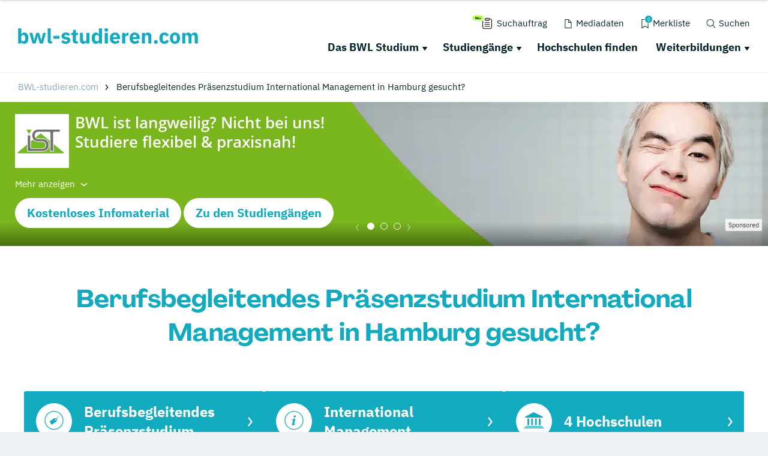

--- FILE ---
content_type: text/html; charset=utf-8
request_url: https://www.bwl-studieren.com/suche/berufsbegleitendes-praesenzstudium-international-management-hamburg/
body_size: 37806
content:
<!DOCTYPE html>
<html dir="ltr" lang="de-DE">
<head>

<meta charset="utf-8">
<!-- 
	This website is powered by TYPO3 - inspiring people to share!
	TYPO3 is a free open source Content Management Framework initially created by Kasper Skaarhoj and licensed under GNU/GPL.
	TYPO3 is copyright 1998-2019 of Kasper Skaarhoj. Extensions are copyright of their respective owners.
	Information and contribution at https://typo3.org/
-->

<base href="https://www.bwl-studieren.com/">
<link rel="shortcut icon" href="/typo3conf/ext/drs_template/Resources/Public/local/bwl/favicon.png" type="image/png">
<title>BWL Studium in Hamburg gesucht? | Finde 4 passende Hochschulen</title>
<meta name="og:type" content="article" />
<meta name="og:url" content="https://www.bwl-studieren.com/suche/berufsbegleitendes-praesenzstudium-international-management-hamburg/" />
<meta name="description" content="Berufsbegleitendes Präsenzstudium International Management in Hamburg gesucht? Hier findest du alle Hochschulen, Akademien, Studiengänge und Weiterbildungen!" />
<meta name="og:title" content="BWL Studium in Hamburg gesucht? | Finde 4 passende Hochschulen" />
<meta name="og:description" content="Berufsbegleitendes Präsenzstudium International Management in Hamburg gesucht? Hier findest du alle Hochschulen, Akademien, Studiengänge und Weiterbildungen!" />
<meta name="generator" content="TYPO3 CMS">
<meta name="viewport" content="width=device-width, initial-scale=1">
<meta http-equiv="Content-type" content="text/html; charset=utf-8">





<script src="/typo3conf/ext/drs_template/Resources/Public/js/fast.js?1752738021" type="text/javascript" async="async"></script>

<script type="text/javascript">
/*<![CDATA[*/
/*_scriptCode*/

			// decrypt helper function
		function decryptCharcode(n,start,end,offset) {
			n = n + offset;
			if (offset > 0 && n > end) {
				n = start + (n - end - 1);
			} else if (offset < 0 && n < start) {
				n = end - (start - n - 1);
			}
			return String.fromCharCode(n);
		}
			// decrypt string
		function decryptString(enc,offset) {
			var dec = "";
			var len = enc.length;
			for(var i=0; i < len; i++) {
				var n = enc.charCodeAt(i);
				if (n >= 0x2B && n <= 0x3A) {
					dec += decryptCharcode(n,0x2B,0x3A,offset);	// 0-9 . , - + / :
				} else if (n >= 0x40 && n <= 0x5A) {
					dec += decryptCharcode(n,0x40,0x5A,offset);	// A-Z @
				} else if (n >= 0x61 && n <= 0x7A) {
					dec += decryptCharcode(n,0x61,0x7A,offset);	// a-z
				} else {
					dec += enc.charAt(i);
				}
			}
			return dec;
		}
			// decrypt spam-protected emails
		function linkTo_UnCryptMailto(s) {
			location.href = decryptString(s,-2);
		}
		

/*]]>*/
</script>

<link rel="canonical" href="https://www.bwl-studieren.com/suche/berufsbegleitendes-praesenzstudium-international-management-hamburg/" />
<script>var showCSModal,TOKEN="DRS_CS_VL";!function(){"use strict";window.showCSModal=function(){for(var o=TOKEN+"=",n=decodeURIComponent(document.cookie).split(";"),r=0;r<n.length;r++){for(var t=n[r];" "==t.charAt(0);)t=t.substring(1);if(0==t.indexOf(o))return!1}return!0}()}();</script><script>dataLayer = [];gtag = function () {dataLayer.push(arguments);};</script><script>var textConfig = 'informal';</script><meta name="referrer" content="unsafe-url"><link rel="preload" href="https://design.targroup-media.de/static/webfonts/iconfont/drs_iconfont.woff2" as="font" crossorigin> <link rel="preload" href="https://design.targroup-media.de/static/webfonts/open-sans-v15-latin-700.woff2" as="font" crossorigin> <link rel="preload" href="https://design.targroup-media.de/static/webfonts/open-sans-v15-latin-300.woff2" as="font" crossorigin> <link rel="preload" href="https://design.targroup-media.de/static/webfonts/open-sans-v15-latin-regular.woff2" as="font" crossorigin> <link rel="preload" href="https://design.targroup-media.de/static/webfonts/open-sans-v15-latin-600.woff2" as="font" crossorigin> <link rel="preload" href="https://design.targroup-media.de/static/webfonts/open-sans-condensed-v15-latin-700.woff2" as="font" crossorigin> <link rel="preload" href="https://design.targroup-media.de/static/webfonts/open-sans-condensed-v15-latin-300.woff2" as="font" crossorigin> <link rel="preload" href="https://design.targroup-media.de/static/webfonts/iconfont/fa-regular-400.woff2" as="font" crossorigin> <link rel="preload" href="https://design.targroup-media.de/static/webfonts/iconfont/fa-brands-400.woff2" as="font" crossorigin> <link rel="preload" href="https://design.targroup-media.de/static/webfonts/iconfont/fa-light-300.woff2" as="font" crossorigin> <link rel="preload" href="https://design.targroup-media.de/static/webfonts/iconfont/fa-solid-900.woff2" as="font" crossorigin><style type="text/css">@font-face{font-family:"PPAgrandir";font-style:normal;font-weight:700;src:local(""),url("https://design.targroup-media.de/static/webfonts/PPAgrandir-Bold.ttf") format("truetype")}@font-face{font-family:"IBM Plex Sans";font-style:normal;font-weight:400;src:url("https://design.targroup-media.de/static/webfonts/ibm-plex-sans-v14-latin-regular.eot");src:local(""),url("https://design.targroup-media.de/static/webfonts/ibm-plex-sans-v14-latin-regular.eot?#iefix") format("embedded-opentype"),url("https://design.targroup-media.de/static/webfonts/ibm-plex-sans-v14-latin-regular.woff2") format("woff2"),url("https://design.targroup-media.de/static/webfonts/ibm-plex-sans-v14-latin-regular.woff") format("woff"),url("https://design.targroup-media.de/static/webfonts/ibm-plex-sans-v14-latin-regular.ttf") format("truetype"),url("https://design.targroup-media.de/static/webfonts/ibm-plex-sans-v14-latin-regular.svg#IBMPlexSans") format("svg")}@font-face{font-family:"IBM Plex Sans";font-style:normal;font-weight:500;src:url("https://design.targroup-media.de/static/webfonts/ibm-plex-sans-v14-latin-500.eot");src:local(""),url("https://design.targroup-media.de/static/webfonts/ibm-plex-sans-v14-latin-500.eot?#iefix") format("embedded-opentype"),url("https://design.targroup-media.de/static/webfonts/ibm-plex-sans-v14-latin-500.woff2") format("woff2"),url("https://design.targroup-media.de/static/webfonts/ibm-plex-sans-v14-latin-500.woff") format("woff"),url("https://design.targroup-media.de/static/webfonts/ibm-plex-sans-v14-latin-500.ttf") format("truetype"),url("https://design.targroup-media.de/static/webfonts/ibm-plex-sans-v14-latin-500.svg#IBMPlexSans") format("svg")}@font-face{font-family:"IBM Plex Sans";font-style:normal;font-weight:600;src:url("https://design.targroup-media.de/static/webfonts/ibm-plex-sans-v14-latin-600.eot");src:local(""),url("https://design.targroup-media.de/static/webfonts/ibm-plex-sans-v14-latin-600.eot?#iefix") format("embedded-opentype"),url("https://design.targroup-media.de/static/webfonts/ibm-plex-sans-v14-latin-600.woff2") format("woff2"),url("https://design.targroup-media.de/static/webfonts/ibm-plex-sans-v14-latin-600.woff") format("woff"),url("https://design.targroup-media.de/static/webfonts/ibm-plex-sans-v14-latin-600.ttf") format("truetype"),url("https://design.targroup-media.de/static/webfonts/ibm-plex-sans-v14-latin-600.svg#IBMPlexSans") format("svg")}@font-face{font-family:"IBM Plex Sans";font-style:normal;font-weight:700;src:url("https://design.targroup-media.de/static/webfonts/ibm-plex-sans-v14-latin-700.eot");src:local(""),url("https://design.targroup-media.de/static/webfonts/ibm-plex-sans-v14-latin-700.eot?#iefix") format("embedded-opentype"),url("https://design.targroup-media.de/static/webfonts/ibm-plex-sans-v14-latin-700.woff2") format("woff2"),url("https://design.targroup-media.de/static/webfonts/ibm-plex-sans-v14-latin-700.woff") format("woff"),url("https://design.targroup-media.de/static/webfonts/ibm-plex-sans-v14-latin-700.ttf") format("truetype"),url("https://design.targroup-media.de/static/webfonts/ibm-plex-sans-v14-latin-700.svg#IBMPlexSans") format("svg")}@font-face{font-family:"IBM Plex Sans Condensed";font-style:normal;font-weight:400;src:url("https://design.targroup-media.de/static/webfonts/ibm-plex-sans-condensed-v13-latin-regular.eot");src:local(""),url("https://design.targroup-media.de/static/webfonts/ibm-plex-sans-condensed-v13-latin-regular.eot?#iefix") format("embedded-opentype"),url("https://design.targroup-media.de/static/webfonts/ibm-plex-sans-condensed-v13-latin-regular.woff2") format("woff2"),url("https://design.targroup-media.de/static/webfonts/ibm-plex-sans-condensed-v13-latin-regular.woff") format("woff"),url("https://design.targroup-media.de/static/webfonts/ibm-plex-sans-condensed-v13-latin-regular.ttf") format("truetype"),url("https://design.targroup-media.de/static/webfonts/ibm-plex-sans-condensed-v13-latin-regular.svg#IBMPlexSansCondensed") format("svg")}@font-face{font-family:"IBM Plex Sans Condensed";font-style:normal;font-weight:500;src:url("https://design.targroup-media.de/static/webfonts/ibm-plex-sans-condensed-v13-latin-500.eot");src:local(""),url("https://design.targroup-media.de/static/webfonts/ibm-plex-sans-condensed-v13-latin-500.eot?#iefix") format("embedded-opentype"),url("https://design.targroup-media.de/static/webfonts/ibm-plex-sans-condensed-v13-latin-500.woff2") format("woff2"),url("https://design.targroup-media.de/static/webfonts/ibm-plex-sans-condensed-v13-latin-500.woff") format("woff"),url("https://design.targroup-media.de/static/webfonts/ibm-plex-sans-condensed-v13-latin-500.ttf") format("truetype"),url("https://design.targroup-media.de/static/webfonts/ibm-plex-sans-condensed-v13-latin-500.svg#IBMPlexSansCondensed") format("svg")}@font-face{font-family:"IBM Plex Sans Condensed";font-style:normal;font-weight:600;src:url("https://design.targroup-media.de/static/webfonts/ibm-plex-sans-condensed-v13-latin-600.eot");src:local(""),url("https://design.targroup-media.de/static/webfonts/ibm-plex-sans-condensed-v13-latin-600.eot?#iefix") format("embedded-opentype"),url("https://design.targroup-media.de/static/webfonts/ibm-plex-sans-condensed-v13-latin-600.woff2") format("woff2"),url("https://design.targroup-media.de/static/webfonts/ibm-plex-sans-condensed-v13-latin-600.woff") format("woff"),url("https://design.targroup-media.de/static/webfonts/ibm-plex-sans-condensed-v13-latin-600.ttf") format("truetype"),url("https://design.targroup-media.de/static/webfonts/ibm-plex-sans-condensed-v13-latin-600.svg#IBMPlexSansCondensed") format("svg")}@font-face{font-family:"IBM Plex Sans Condensed";font-style:normal;font-weight:700;src:url("https://design.targroup-media.de/static/webfonts/ibm-plex-sans-condensed-v13-latin-700.eot");src:local(""),url("https://design.targroup-media.de/static/webfonts/ibm-plex-sans-condensed-v13-latin-700.eot?#iefix") format("embedded-opentype"),url("https://design.targroup-media.de/static/webfonts/ibm-plex-sans-condensed-v13-latin-700.woff2") format("woff2"),url("https://design.targroup-media.de/static/webfonts/ibm-plex-sans-condensed-v13-latin-700.woff") format("woff"),url("https://design.targroup-media.de/static/webfonts/ibm-plex-sans-condensed-v13-latin-700.ttf") format("truetype"),url("https://design.targroup-media.de/static/webfonts/ibm-plex-sans-condensed-v13-latin-700.svg#IBMPlexSansCondensed") format("svg")}html,body,div,span,applet,object,iframe,h1,h2,h3,h4,h5,h6,p,blockquote,pre,a,abbr,acronym,address,big,cite,code,del,dfn,em,img,ins,kbd,q,s,samp,small,strike,strong,sub,sup,tt,var,b,u,i,center,dl,dt,dd,ol,ul,li,fieldset,form,label,legend,table,caption,tbody,tfoot,thead,tr,th,td,article,aside,canvas,details,embed,figure,figcaption,footer,header,hgroup,menu,nav,output,ruby,section,summary,time,mark,audio,video{margin:0;padding:0;border:0;font-size:100%;font:inherit;vertical-align:baseline}article,aside,details,figcaption,figure,footer,header,hgroup,menu,nav,section{display:block}body{line-height:1}ol,ul{list-style:none}blockquote,q{quotes:none}blockquote:before,blockquote:after,q:before,q:after{content:"";content:none}table{border-collapse:collapse;border-spacing:0}:root{--drs-color-1: #12AABE;--drs-color-1-text: #fff;--drs-color-1-glow: rgba(18, 170, 190, 0.5);--drs-color-1-hover: #0d7785;--drs-color-2: #05262B;--drs-color-2-text: #fff;--drs-color-2-glow: rgba(5, 38, 43, 0.5);--drs-color-2-hover: #041b1e;--studddy-color-lime: #B4FD54;--studddy-color-lime-text: #05262B;--studddy-color-laguna: #12AABE;--studddy-color-laguna-text: #fff;--studddy-color-blueberry: #05262B;--studddy-color-blueberry-text: #fff;--studddy-color-cool-grey: #8BA6BD;--studddy-color-cool-grey-40: #D1DBE5;--studddy-color-cool-grey-20: #EEF2F6;--studddy-font-primary: "IBM Plex Sans";--studddy-font-secondary: "IBM Plex Sans";--drs-color-3: #05262B;--drs-color-3-glow: rgba(5, 38, 43, 0.5);--drs-color-3-hover: #041b1e;--drs-color-3-text: #fff;--drs-color-4: #05262B;--drs-color-4-glow: rgba(5, 38, 43, 0.5);--drs-color-4-hover: #041b1e;--drs-color-4-text: #fff;--drs-bg1: #12AABE url(../img/skin/studddy/bg_1.jpg) no-repeat center top;--drs-stage: #12AABE url(../img/skin/studddy/b.jpg) center center;--drs-skin: studddy;--drs-color-1-light: #89d5df;--drs-fav-color-1: #12AABE;--drs-fav-color-2: #05262B;--drs-fav-color-2a: rgba(5, 38, 43, 0.8);--drs-fav-color-2b: rgba(5, 38, 43, 0);--drs-headline-color: #05262B}.text-secondary{color:#05262b !important}.text-tertiary{color:#05262b !important}.text-quaternary{color:#05262b !important}.text-quaternary.left-line:before{background-color:#05262b}a{color:#12aabe;text-decoration:none;line-height:inherit}@font-face{font-family:"Open Sans";font-style:normal;font-weight:300;src:url("https://design.targroup-media.de/static/webfonts/open-sans-v15-latin-300.eot");src:local("Open Sans Light"),local("OpenSans-Light"),url("https://design.targroup-media.de/static/webfonts/open-sans-v15-latin-300.eot?#iefix") format("embedded-opentype"),url("https://design.targroup-media.de/static/webfonts/open-sans-v15-latin-300.woff2") format("woff2"),url("https://design.targroup-media.de/static/webfonts/open-sans-v15-latin-300.woff") format("woff"),url("https://design.targroup-media.de/static/webfonts/open-sans-v15-latin-300.ttf") format("truetype"),url("https://design.targroup-media.de/static/webfonts/open-sans-v15-latin-300.svg#OpenSans") format("svg");font-display:swap}@font-face{font-family:"Open Sans";font-style:normal;font-weight:400;src:url("https://design.targroup-media.de/static/webfonts/open-sans-v15-latin-regular.eot");src:local("Open Sans Regular"),local("OpenSans-Regular"),url("https://design.targroup-media.de/static/webfonts/open-sans-v15-latin-regular.eot?#iefix") format("embedded-opentype"),url("https://design.targroup-media.de/static/webfonts/open-sans-v15-latin-regular.woff2") format("woff2"),url("https://design.targroup-media.de/static/webfonts/open-sans-v15-latin-regular.woff") format("woff"),url("https://design.targroup-media.de/static/webfonts/open-sans-v15-latin-regular.ttf") format("truetype"),url("https://design.targroup-media.de/static/webfonts/open-sans-v15-latin-regular.svg#OpenSans") format("svg");font-display:swap}@font-face{font-family:"Open Sans";font-style:normal;font-weight:600;src:url("https://design.targroup-media.de/static/webfonts/open-sans-v15-latin-600.eot");src:local("Open Sans SemiBold"),local("OpenSans-SemiBold"),url("https://design.targroup-media.de/static/webfonts/open-sans-v15-latin-600.eot?#iefix") format("embedded-opentype"),url("https://design.targroup-media.de/static/webfonts/open-sans-v15-latin-600.woff2") format("woff2"),url("https://design.targroup-media.de/static/webfonts/open-sans-v15-latin-600.woff") format("woff"),url("https://design.targroup-media.de/static/webfonts/open-sans-v15-latin-600.ttf") format("truetype"),url("https://design.targroup-media.de/static/webfonts/open-sans-v15-latin-600.svg#OpenSans") format("svg");font-display:swap}@font-face{font-family:"Open Sans";font-style:normal;font-weight:700;src:url("https://design.targroup-media.de/static/webfonts/open-sans-v15-latin-700.eot");src:local("Open Sans Bold"),local("OpenSans-Bold"),url("https://design.targroup-media.de/static/webfonts/open-sans-v15-latin-700.eot?#iefix") format("embedded-opentype"),url("https://design.targroup-media.de/static/webfonts/open-sans-v15-latin-700.woff2") format("woff2"),url("https://design.targroup-media.de/static/webfonts/open-sans-v15-latin-700.woff") format("woff"),url("https://design.targroup-media.de/static/webfonts/open-sans-v15-latin-700.ttf") format("truetype"),url("https://design.targroup-media.de/static/webfonts/open-sans-v15-latin-700.svg#OpenSans") format("svg");font-display:swap}@font-face{font-family:"Open Sans Condensed";font-style:normal;font-weight:300;src:url("https://design.targroup-media.de/static/webfonts/open-sans-condensed-v15-latin-300.eot");src:local(""),url("https://design.targroup-media.de/static/webfonts/open-sans-condensed-v15-latin-300.eot?#iefix") format("embedded-opentype"),url("https://design.targroup-media.de/static/webfonts/open-sans-condensed-v15-latin-300.woff2") format("woff2"),url("https://design.targroup-media.de/static/webfonts/open-sans-condensed-v15-latin-300.woff") format("woff"),url("https://design.targroup-media.de/static/webfonts/open-sans-condensed-v15-latin-300.ttf") format("truetype"),url("https://design.targroup-media.de/static/webfonts/open-sans-condensed-v15-latin-300.svg#OpenSansCondensed") format("svg");font-display:swap}@font-face{font-family:"Open Sans Condensed";font-style:normal;font-weight:700;src:url("https://design.targroup-media.de/static/webfonts/open-sans-condensed-v15-latin-700.eot");src:local(""),url("https://design.targroup-media.de/static/webfonts/open-sans-condensed-v15-latin-700.eot?#iefix") format("embedded-opentype"),url("https://design.targroup-media.de/static/webfonts/open-sans-condensed-v15-latin-700.woff2") format("woff2"),url("https://design.targroup-media.de/static/webfonts/open-sans-condensed-v15-latin-700.woff") format("woff"),url("https://design.targroup-media.de/static/webfonts/open-sans-condensed-v15-latin-700.ttf") format("truetype"),url("https://design.targroup-media.de/static/webfonts/open-sans-condensed-v15-latin-700.svg#OpenSansCondensed") format("svg");font-display:swap}body{-webkit-text-size-adjust:100%;color:#222;cursor:auto;font-family:"Open Sans",sans-serif;font-style:normal;font-weight:400;line-height:1.5;margin:0;padding:0;position:relative}body.isFixed{position:fixed}html,body,#all{background:var(--studddy-color-cool-grey-20);min-width:320px}html,body{height:100%}html{box-sizing:border-box}*,*:before,*:after{-webkit-box-sizing:inherit;-khtml-box-sizing:inherit;-moz-box-sizing:inherit;-ms-box-sizing:inherit;-o-box-sizing:inherit;box-sizing:inherit}#all{position:relative;z-index:2;margin:auto;-webkit-box-shadow:0 0 15px rgba(0, 0, 0, 0.2);-khtml-box-shadow:0 0 15px rgba(0, 0, 0, 0.2);-moz-box-shadow:0 0 15px rgba(0, 0, 0, 0.2);-ms-box-shadow:0 0 15px rgba(0, 0, 0, 0.2);-o-box-shadow:0 0 15px rgba(0, 0, 0, 0.2);box-shadow:0 0 15px rgba(0, 0, 0, 0.2);max-width:1600px;min-height:320px;overflow:hidden}section{background:#fff}section.grey{background:#eef2f6}section.dark_grey{background:#333}section.callout{background:var(--drs-color-1)}section.primary-color{background:var(--drs-color-1);color:#fff}section.secondary-color{background:var(--drs-color-2);color:#fff}section.green_pattern{background-color:var(--drs-color-1);color:#fff;background-image:url("/typo3conf/ext/drs_template/Resources/Public/img/bg/drs_bg_pattern.png");background-repeat:repeat-y}section.grey_pattern{background:#eef2f6}@media only screen and (min-width: 62.5625em){section.grey_pattern{background:#eef2f6 url("/typo3conf/ext/drs_template/Resources/Public/img/bg/grey_pattern.jpg") repeat-y center top}}.content,.htmlarea-content-body{padding:60px 20px}.content h1,.htmlarea-content-body h1{text-align:center}.flex-row{display:flex;flex-flow:row wrap}.flex-row>.columns{flex:0 0 auto;margin-bottom:1.25rem}.flex-row>.columns>a.panel,.flex-row>.columns>a.card{display:block;height:100%}a.drs-header__logo{background:url(/typo3conf/ext/drs_template/Resources/Public/img/schriftlogos/bwl_studieren_com.svg) left center no-repeat;background-size:contain;height:70px;width:300px}a.drs-header__logo span{display:none}</style><style type="text/css">﻿:root{--grid-gutter: 1.875rem}.drs-grid{display:flex;flex-wrap:wrap;margin-left:-0.9375rem;margin-right:-0.9375rem}.drs-grid .cell{width:100%;margin-left:.9375rem;margin-right:.9375rem}.drs-grid>.sm-1{width:calc((1 / 12 * 100%) - 1.875rem)}.drs-grid.drs-grid--is-small-gutter>.sm-1{width:calc((1 / 12 * 100%) - (1.875rem / 2))}.drs-grid.drs-grid--has-no-gap>.sm-1{width:calc(1 / 12 * 100%)}.drs-grid>.sm-2{width:calc((2 / 12 * 100%) - 1.875rem)}.drs-grid.drs-grid--is-small-gutter>.sm-2{width:calc((2 / 12 * 100%) - (1.875rem / 2))}.drs-grid.drs-grid--has-no-gap>.sm-2{width:calc(2 / 12 * 100%)}.drs-grid>.sm-3{width:calc((3 / 12 * 100%) - 1.875rem)}.drs-grid.drs-grid--is-small-gutter>.sm-3{width:calc((3 / 12 * 100%) - (1.875rem / 2))}.drs-grid.drs-grid--has-no-gap>.sm-3{width:calc(3 / 12 * 100%)}.drs-grid>.sm-4{width:calc((4 / 12 * 100%) - 1.875rem)}.drs-grid.drs-grid--is-small-gutter>.sm-4{width:calc((4 / 12 * 100%) - (1.875rem / 2))}.drs-grid.drs-grid--has-no-gap>.sm-4{width:calc(4 / 12 * 100%)}.drs-grid>.sm-5{width:calc((5 / 12 * 100%) - 1.875rem)}.drs-grid.drs-grid--is-small-gutter>.sm-5{width:calc((5 / 12 * 100%) - (1.875rem / 2))}.drs-grid.drs-grid--has-no-gap>.sm-5{width:calc(5 / 12 * 100%)}.drs-grid>.sm-6{width:calc((6 / 12 * 100%) - 1.875rem)}.drs-grid.drs-grid--is-small-gutter>.sm-6{width:calc((6 / 12 * 100%) - (1.875rem / 2))}.drs-grid.drs-grid--has-no-gap>.sm-6{width:calc(6 / 12 * 100%)}.drs-grid>.sm-7{width:calc((7 / 12 * 100%) - 1.875rem)}.drs-grid.drs-grid--is-small-gutter>.sm-7{width:calc((7 / 12 * 100%) - (1.875rem / 2))}.drs-grid.drs-grid--has-no-gap>.sm-7{width:calc(7 / 12 * 100%)}.drs-grid>.sm-8{width:calc((8 / 12 * 100%) - 1.875rem)}.drs-grid.drs-grid--is-small-gutter>.sm-8{width:calc((8 / 12 * 100%) - (1.875rem / 2))}.drs-grid.drs-grid--has-no-gap>.sm-8{width:calc(8 / 12 * 100%)}.drs-grid>.sm-9{width:calc((9 / 12 * 100%) - 1.875rem)}.drs-grid.drs-grid--is-small-gutter>.sm-9{width:calc((9 / 12 * 100%) - (1.875rem / 2))}.drs-grid.drs-grid--has-no-gap>.sm-9{width:calc(9 / 12 * 100%)}.drs-grid>.sm-10{width:calc((10 / 12 * 100%) - 1.875rem)}.drs-grid.drs-grid--is-small-gutter>.sm-10{width:calc((10 / 12 * 100%) - (1.875rem / 2))}.drs-grid.drs-grid--has-no-gap>.sm-10{width:calc(10 / 12 * 100%)}.drs-grid>.sm-11{width:calc((11 / 12 * 100%) - 1.875rem)}.drs-grid.drs-grid--is-small-gutter>.sm-11{width:calc((11 / 12 * 100%) - (1.875rem / 2))}.drs-grid.drs-grid--has-no-gap>.sm-11{width:calc(11 / 12 * 100%)}.drs-grid>.sm-12{width:calc((12 / 12 * 100%) - 1.875rem)}.drs-grid.drs-grid--is-small-gutter>.sm-12{width:calc((12 / 12 * 100%) - (1.875rem / 2))}.drs-grid.drs-grid--has-no-gap>.sm-12{width:calc(12 / 12 * 100%)}.drs-grid.sm-up-1>.cell{width:calc(((5 / 1) / 5 * 100%) - 1.875rem)}.drs-grid.sm-up-2>.cell{width:calc(((5 / 2) / 5 * 100%) - 1.875rem)}.drs-grid.sm-up-3>.cell{width:calc(((5 / 3) / 5 * 100%) - 1.875rem)}.drs-grid.sm-up-4>.cell{width:calc(((5 / 4) / 5 * 100%) - 1.875rem)}.drs-grid.sm-up-5>.cell{width:calc(((5 / 5) / 5 * 100%) - 1.875rem)}.drs-grid--modern.sm-up-1{grid-template-columns:repeat(1, 1fr)}.drs-grid--modern.sm-up-2{grid-template-columns:repeat(2, 1fr)}.drs-grid--modern.sm-up-3{grid-template-columns:repeat(3, 1fr)}.drs-grid--modern.sm-up-4{grid-template-columns:repeat(4, 1fr)}.drs-grid--modern.sm-up-5{grid-template-columns:repeat(5, 1fr)}@media only screen and (min-width: 40rem){.drs-grid>.md-1{width:calc((1 / 12 * 100%) - 1.875rem)}.drs-grid.drs-grid--is-small-gutter>.md-1{width:calc((1 / 12 * 100%) - (1.875rem / 2))}.drs-grid.drs-grid--has-no-gap>.md-1{width:calc(1 / 12 * 100%)}.drs-grid>.md-2{width:calc((2 / 12 * 100%) - 1.875rem)}.drs-grid.drs-grid--is-small-gutter>.md-2{width:calc((2 / 12 * 100%) - (1.875rem / 2))}.drs-grid.drs-grid--has-no-gap>.md-2{width:calc(2 / 12 * 100%)}.drs-grid>.md-3{width:calc((3 / 12 * 100%) - 1.875rem)}.drs-grid.drs-grid--is-small-gutter>.md-3{width:calc((3 / 12 * 100%) - (1.875rem / 2))}.drs-grid.drs-grid--has-no-gap>.md-3{width:calc(3 / 12 * 100%)}.drs-grid>.md-4{width:calc((4 / 12 * 100%) - 1.875rem)}.drs-grid.drs-grid--is-small-gutter>.md-4{width:calc((4 / 12 * 100%) - (1.875rem / 2))}.drs-grid.drs-grid--has-no-gap>.md-4{width:calc(4 / 12 * 100%)}.drs-grid>.md-5{width:calc((5 / 12 * 100%) - 1.875rem)}.drs-grid.drs-grid--is-small-gutter>.md-5{width:calc((5 / 12 * 100%) - (1.875rem / 2))}.drs-grid.drs-grid--has-no-gap>.md-5{width:calc(5 / 12 * 100%)}.drs-grid>.md-6{width:calc((6 / 12 * 100%) - 1.875rem)}.drs-grid.drs-grid--is-small-gutter>.md-6{width:calc((6 / 12 * 100%) - (1.875rem / 2))}.drs-grid.drs-grid--has-no-gap>.md-6{width:calc(6 / 12 * 100%)}.drs-grid>.md-7{width:calc((7 / 12 * 100%) - 1.875rem)}.drs-grid.drs-grid--is-small-gutter>.md-7{width:calc((7 / 12 * 100%) - (1.875rem / 2))}.drs-grid.drs-grid--has-no-gap>.md-7{width:calc(7 / 12 * 100%)}.drs-grid>.md-8{width:calc((8 / 12 * 100%) - 1.875rem)}.drs-grid.drs-grid--is-small-gutter>.md-8{width:calc((8 / 12 * 100%) - (1.875rem / 2))}.drs-grid.drs-grid--has-no-gap>.md-8{width:calc(8 / 12 * 100%)}.drs-grid>.md-9{width:calc((9 / 12 * 100%) - 1.875rem)}.drs-grid.drs-grid--is-small-gutter>.md-9{width:calc((9 / 12 * 100%) - (1.875rem / 2))}.drs-grid.drs-grid--has-no-gap>.md-9{width:calc(9 / 12 * 100%)}.drs-grid>.md-10{width:calc((10 / 12 * 100%) - 1.875rem)}.drs-grid.drs-grid--is-small-gutter>.md-10{width:calc((10 / 12 * 100%) - (1.875rem / 2))}.drs-grid.drs-grid--has-no-gap>.md-10{width:calc(10 / 12 * 100%)}.drs-grid>.md-11{width:calc((11 / 12 * 100%) - 1.875rem)}.drs-grid.drs-grid--is-small-gutter>.md-11{width:calc((11 / 12 * 100%) - (1.875rem / 2))}.drs-grid.drs-grid--has-no-gap>.md-11{width:calc(11 / 12 * 100%)}.drs-grid>.md-12{width:calc((12 / 12 * 100%) - 1.875rem)}.drs-grid.drs-grid--is-small-gutter>.md-12{width:calc((12 / 12 * 100%) - (1.875rem / 2))}.drs-grid.drs-grid--has-no-gap>.md-12{width:calc(12 / 12 * 100%)}.drs-grid.md-up-1>.cell{width:calc(((5 / 1) / 5 * 100%) - 1.875rem)}.drs-grid.md-up-2>.cell{width:calc(((5 / 2) / 5 * 100%) - 1.875rem)}.drs-grid.md-up-3>.cell{width:calc(((5 / 3) / 5 * 100%) - 1.875rem)}.drs-grid.md-up-4>.cell{width:calc(((5 / 4) / 5 * 100%) - 1.875rem)}.drs-grid.md-up-5>.cell{width:calc(((5 / 5) / 5 * 100%) - 1.875rem)}.drs-grid--modern.md-up-1{grid-template-columns:repeat(1, 1fr)}.drs-grid--modern.md-up-2{grid-template-columns:repeat(2, 1fr)}.drs-grid--modern.md-up-3{grid-template-columns:repeat(3, 1fr)}.drs-grid--modern.md-up-4{grid-template-columns:repeat(4, 1fr)}.drs-grid--modern.md-up-5{grid-template-columns:repeat(5, 1fr)}}@media only screen and (min-width: 64rem){.drs-grid>.lg-1{width:calc((1 / 12 * 100%) - 1.875rem)}.drs-grid.drs-grid--is-small-gutter>.lg-1{width:calc((1 / 12 * 100%) - (1.875rem / 2))}.drs-grid.drs-grid--has-no-gap>.lg-1{width:calc(1 / 12 * 100%)}.drs-grid>.lg-2{width:calc((2 / 12 * 100%) - 1.875rem)}.drs-grid.drs-grid--is-small-gutter>.lg-2{width:calc((2 / 12 * 100%) - (1.875rem / 2))}.drs-grid.drs-grid--has-no-gap>.lg-2{width:calc(2 / 12 * 100%)}.drs-grid>.lg-3{width:calc((3 / 12 * 100%) - 1.875rem)}.drs-grid.drs-grid--is-small-gutter>.lg-3{width:calc((3 / 12 * 100%) - (1.875rem / 2))}.drs-grid.drs-grid--has-no-gap>.lg-3{width:calc(3 / 12 * 100%)}.drs-grid>.lg-4{width:calc((4 / 12 * 100%) - 1.875rem)}.drs-grid.drs-grid--is-small-gutter>.lg-4{width:calc((4 / 12 * 100%) - (1.875rem / 2))}.drs-grid.drs-grid--has-no-gap>.lg-4{width:calc(4 / 12 * 100%)}.drs-grid>.lg-5{width:calc((5 / 12 * 100%) - 1.875rem)}.drs-grid.drs-grid--is-small-gutter>.lg-5{width:calc((5 / 12 * 100%) - (1.875rem / 2))}.drs-grid.drs-grid--has-no-gap>.lg-5{width:calc(5 / 12 * 100%)}.drs-grid>.lg-6{width:calc((6 / 12 * 100%) - 1.875rem)}.drs-grid.drs-grid--is-small-gutter>.lg-6{width:calc((6 / 12 * 100%) - (1.875rem / 2))}.drs-grid.drs-grid--has-no-gap>.lg-6{width:calc(6 / 12 * 100%)}.drs-grid>.lg-7{width:calc((7 / 12 * 100%) - 1.875rem)}.drs-grid.drs-grid--is-small-gutter>.lg-7{width:calc((7 / 12 * 100%) - (1.875rem / 2))}.drs-grid.drs-grid--has-no-gap>.lg-7{width:calc(7 / 12 * 100%)}.drs-grid>.lg-8{width:calc((8 / 12 * 100%) - 1.875rem)}.drs-grid.drs-grid--is-small-gutter>.lg-8{width:calc((8 / 12 * 100%) - (1.875rem / 2))}.drs-grid.drs-grid--has-no-gap>.lg-8{width:calc(8 / 12 * 100%)}.drs-grid>.lg-9{width:calc((9 / 12 * 100%) - 1.875rem)}.drs-grid.drs-grid--is-small-gutter>.lg-9{width:calc((9 / 12 * 100%) - (1.875rem / 2))}.drs-grid.drs-grid--has-no-gap>.lg-9{width:calc(9 / 12 * 100%)}.drs-grid>.lg-10{width:calc((10 / 12 * 100%) - 1.875rem)}.drs-grid.drs-grid--is-small-gutter>.lg-10{width:calc((10 / 12 * 100%) - (1.875rem / 2))}.drs-grid.drs-grid--has-no-gap>.lg-10{width:calc(10 / 12 * 100%)}.drs-grid>.lg-11{width:calc((11 / 12 * 100%) - 1.875rem)}.drs-grid.drs-grid--is-small-gutter>.lg-11{width:calc((11 / 12 * 100%) - (1.875rem / 2))}.drs-grid.drs-grid--has-no-gap>.lg-11{width:calc(11 / 12 * 100%)}.drs-grid>.lg-12{width:calc((12 / 12 * 100%) - 1.875rem)}.drs-grid.drs-grid--is-small-gutter>.lg-12{width:calc((12 / 12 * 100%) - (1.875rem / 2))}.drs-grid.drs-grid--has-no-gap>.lg-12{width:calc(12 / 12 * 100%)}.drs-grid.lg-up-1>.cell{width:calc(((5 / 1) / 5 * 100%) - 1.875rem)}.drs-grid.lg-up-2>.cell{width:calc(((5 / 2) / 5 * 100%) - 1.875rem)}.drs-grid.lg-up-3>.cell{width:calc(((5 / 3) / 5 * 100%) - 1.875rem)}.drs-grid.lg-up-4>.cell{width:calc(((5 / 4) / 5 * 100%) - 1.875rem)}.drs-grid.lg-up-5>.cell{width:calc(((5 / 5) / 5 * 100%) - 1.875rem)}.drs-grid--modern.lg-up-1{grid-template-columns:repeat(1, 1fr)}.drs-grid--modern.lg-up-2{grid-template-columns:repeat(2, 1fr)}.drs-grid--modern.lg-up-3{grid-template-columns:repeat(3, 1fr)}.drs-grid--modern.lg-up-4{grid-template-columns:repeat(4, 1fr)}.drs-grid--modern.lg-up-5{grid-template-columns:repeat(5, 1fr)}}@media only screen and (min-width: 80rem){.drs-grid>.xl-1{width:calc((1 / 12 * 100%) - 1.875rem)}.drs-grid.drs-grid--is-small-gutter>.xl-1{width:calc((1 / 12 * 100%) - (1.875rem / 2))}.drs-grid.drs-grid--has-no-gap>.xl-1{width:calc(1 / 12 * 100%)}.drs-grid>.xl-2{width:calc((2 / 12 * 100%) - 1.875rem)}.drs-grid.drs-grid--is-small-gutter>.xl-2{width:calc((2 / 12 * 100%) - (1.875rem / 2))}.drs-grid.drs-grid--has-no-gap>.xl-2{width:calc(2 / 12 * 100%)}.drs-grid>.xl-3{width:calc((3 / 12 * 100%) - 1.875rem)}.drs-grid.drs-grid--is-small-gutter>.xl-3{width:calc((3 / 12 * 100%) - (1.875rem / 2))}.drs-grid.drs-grid--has-no-gap>.xl-3{width:calc(3 / 12 * 100%)}.drs-grid>.xl-4{width:calc((4 / 12 * 100%) - 1.875rem)}.drs-grid.drs-grid--is-small-gutter>.xl-4{width:calc((4 / 12 * 100%) - (1.875rem / 2))}.drs-grid.drs-grid--has-no-gap>.xl-4{width:calc(4 / 12 * 100%)}.drs-grid>.xl-5{width:calc((5 / 12 * 100%) - 1.875rem)}.drs-grid.drs-grid--is-small-gutter>.xl-5{width:calc((5 / 12 * 100%) - (1.875rem / 2))}.drs-grid.drs-grid--has-no-gap>.xl-5{width:calc(5 / 12 * 100%)}.drs-grid>.xl-6{width:calc((6 / 12 * 100%) - 1.875rem)}.drs-grid.drs-grid--is-small-gutter>.xl-6{width:calc((6 / 12 * 100%) - (1.875rem / 2))}.drs-grid.drs-grid--has-no-gap>.xl-6{width:calc(6 / 12 * 100%)}.drs-grid>.xl-7{width:calc((7 / 12 * 100%) - 1.875rem)}.drs-grid.drs-grid--is-small-gutter>.xl-7{width:calc((7 / 12 * 100%) - (1.875rem / 2))}.drs-grid.drs-grid--has-no-gap>.xl-7{width:calc(7 / 12 * 100%)}.drs-grid>.xl-8{width:calc((8 / 12 * 100%) - 1.875rem)}.drs-grid.drs-grid--is-small-gutter>.xl-8{width:calc((8 / 12 * 100%) - (1.875rem / 2))}.drs-grid.drs-grid--has-no-gap>.xl-8{width:calc(8 / 12 * 100%)}.drs-grid>.xl-9{width:calc((9 / 12 * 100%) - 1.875rem)}.drs-grid.drs-grid--is-small-gutter>.xl-9{width:calc((9 / 12 * 100%) - (1.875rem / 2))}.drs-grid.drs-grid--has-no-gap>.xl-9{width:calc(9 / 12 * 100%)}.drs-grid>.xl-10{width:calc((10 / 12 * 100%) - 1.875rem)}.drs-grid.drs-grid--is-small-gutter>.xl-10{width:calc((10 / 12 * 100%) - (1.875rem / 2))}.drs-grid.drs-grid--has-no-gap>.xl-10{width:calc(10 / 12 * 100%)}.drs-grid>.xl-11{width:calc((11 / 12 * 100%) - 1.875rem)}.drs-grid.drs-grid--is-small-gutter>.xl-11{width:calc((11 / 12 * 100%) - (1.875rem / 2))}.drs-grid.drs-grid--has-no-gap>.xl-11{width:calc(11 / 12 * 100%)}.drs-grid>.xl-12{width:calc((12 / 12 * 100%) - 1.875rem)}.drs-grid.drs-grid--is-small-gutter>.xl-12{width:calc((12 / 12 * 100%) - (1.875rem / 2))}.drs-grid.drs-grid--has-no-gap>.xl-12{width:calc(12 / 12 * 100%)}.drs-grid.xl-up-1>.cell{width:calc(((5 / 1) / 5 * 100%) - 1.875rem)}.drs-grid.xl-up-2>.cell{width:calc(((5 / 2) / 5 * 100%) - 1.875rem)}.drs-grid.xl-up-3>.cell{width:calc(((5 / 3) / 5 * 100%) - 1.875rem)}.drs-grid.xl-up-4>.cell{width:calc(((5 / 4) / 5 * 100%) - 1.875rem)}.drs-grid.xl-up-5>.cell{width:calc(((5 / 5) / 5 * 100%) - 1.875rem)}.drs-grid--modern.xl-up-1{grid-template-columns:repeat(1, 1fr)}.drs-grid--modern.xl-up-2{grid-template-columns:repeat(2, 1fr)}.drs-grid--modern.xl-up-3{grid-template-columns:repeat(3, 1fr)}.drs-grid--modern.xl-up-4{grid-template-columns:repeat(4, 1fr)}.drs-grid--modern.xl-up-5{grid-template-columns:repeat(5, 1fr)}}.drs-grid--reverse{flex-direction:row-reverse}.drs-grid--align-middle{align-items:center}.drs-grid--align-center{justify-content:center}.drs-grid--is-small-gutter{margin-left:-0.46875rem;margin-right:-0.46875rem}.drs-grid--is-small-gutter .cell{margin-left:.46875rem;margin-right:.46875rem}.drs-grid--has-no-gap{margin-left:0;margin-right:0}.drs-grid--has-no-gap .cell{margin-left:0;margin-right:0}@supports(display: grid){.drs-grid--modern{display:grid;margin:0;column-gap:.9375rem;row-gap:.9375rem}.drs-grid--modern>.cell{margin:0;width:auto !important}.drs-grid--modern>.cell--2x2{grid-column-end:span 2;grid-row-end:span 2}@media only screen and (min-width: 40rem){.drs-grid--modern{column-gap:1.5625rem;row-gap:1.5625rem}}@media only screen and (min-width: 64rem){.drs-grid--modern{column-gap:2.5rem;row-gap:2.5rem}}.drs-grid--modern.drs-grid--has-no-gap{column-gap:0;row-gap:0}}.eduuucate-ad{position:fixed;display:flex;justify-content:center;align-content:center;flex-direction:column;padding:20px;top:0;left:0;right:0;height:100%;z-index:1000;font-size:1rem;background:rgba(0,0,0,.75)}.eduuucate-ad__close-button{margin:30px auto;border-radius:50%;padding:.5em;width:45px;height:45px;border:2px solid #fff;color:#000;position:relative;background-color:transparent !important}.eduuucate-ad__close-button:hover{cursor:pointer}.eduuucate-ad__close-button::before{content:" ";position:absolute;display:block;background-color:#fff;width:2px;left:19px;top:8px;bottom:9px;transform:rotate(45deg)}.eduuucate-ad__close-button::after{content:" ";position:absolute;display:block;background-color:#fff;height:2px;top:19px;left:9px;right:8px;transform:rotate(45deg)}.eduuucate-ad a{margin:0 auto;max-height:90%}.eduuucate-ad__img__mobile{width:100%;height:100%;align-self:center}@media only screen and (min-width: 1025px){.eduuucate-ad__img__mobile{display:none !important}}.eduuucate-ad__img__desktop{width:100%;max-width:65.125rem;align-self:center;cursor:pointer}@media only screen and (max-width: 1026px){.eduuucate-ad__img__desktop{display:none !important}}.lead-popup{position:fixed;display:flex;justify-content:center;align-content:center;flex-direction:column;padding:20px;top:0;left:0;right:0;height:100%;z-index:1000;font-size:1rem;background:rgba(0,0,0,.75)}.lead-popup__form{margin:auto;padding:20px;padding-bottom:120px;width:45%;height:85%;background:#fff;overflow:auto;border-radius:20px}@media all and (max-width: 860px){.lead-popup__form{width:100%}}.lead-popup__close-button{margin:30px auto;border-radius:50%;padding:.5em;width:45px;height:45px;border:2px solid #fff;color:#000;position:relative;background-color:transparent !important}.lead-popup__close-button:hover{cursor:pointer}.lead-popup__close-button::before{content:" ";position:absolute;display:block;background-color:#fff;width:2px;left:19px;top:8px;bottom:9px;transform:rotate(45deg)}.lead-popup__close-button::after{content:" ";position:absolute;display:block;background-color:#fff;height:2px;top:19px;left:9px;right:8px;transform:rotate(45deg)}#all .panel.callout h1,#all .panel.callout h2,#all .panel.callout h3,#all .panel.callout h4{color:var(--drs-color-1) !important}#all .panel.callout .text-white{color:var(--drs-color-2) !important}@font-face{font-family:"drs_iconfont";src:url("https://design.targroup-media.de/static/webfonts/iconfont/drs_iconfont.eot");src:local("drs_iconfont"),url("https://design.targroup-media.de/static/webfonts/iconfont/drs_iconfont.eot#iefix") format("embedded-opentype"),url("https://design.targroup-media.de/static/webfonts/iconfont/drs_iconfont.woff2") format("woff2"),url("https://design.targroup-media.de/static/webfonts/iconfont/drs_iconfont.woff") format("woff"),url("https://design.targroup-media.de/static/webfonts/iconfont/drs_iconfont.ttf") format("truetype"),url("https://design.targroup-media.de/static/webfonts/iconfont/drs_iconfont.svg#drs_iconfont") format("svg");font-weight:normal;font-style:normal;font-display:swap}[class^=icon-]:before,[class*=" icon-"]:before,[class^=icon_]:before,[class*=" icon_"]:before{font-family:"drs_iconfont";font-style:normal;font-weight:normal;speak:none;display:inline-block;text-decoration:inherit;width:1em;margin-right:.2em;text-align:center;font-variant:normal;text-transform:none;line-height:1em;font-size:150%;position:relative;top:.15rem;-webkit-font-smoothing:antialiased;-moz-osx-font-smoothing:grayscale}.icon-a001_studiengang:before,.icon_studiengang:before,.icon_building:before{content:""}.icon-a002_studiengangsuchen:before,.icon_studiengangsuchen:before,.panel .icon_search:before{content:""}.icon-a003_artdesstudiums:before,.icon_artdesstudiums:before,.icon_label:before{content:""}.icon-a004_studienverlauf:before,.icon_arrow:before{content:""}.icon-a005_schwerpunkte:before,.icon_excl:before,.icon_alert:before{content:""}.icon-a006_besonderheiten:before,.icon_besonderheiten:before,.icon_sv:before,.icon_list:before{content:""}.icon-a007_zugangsvoraussetzungen:before,.icon_zugangsvoraussetzungen:before,.icon_vcard:before,.icon_req:before{content:""}.icon-a008_weitereinformationen:before,.icon_weitereinformationen:before,.icon_info:before{content:""}.icon-a009_dauer:before,.icon_dauer:before,.icon_calendar:before,.icon_calendar:before{content:""}.icon-a010_karrierechancen:before,.icon_karrierechancen:before,.icon_stairs:before{content:""}.icon-a011_gehalt:before,.icon_gehalt:before,.icon_gehalt:before{content:""}.icon-a012_abschluss:before,.icon_abschluss:before,.icon_hat:before,.icon_hat2:before{content:""}.icon-a013_chat:before,.icon_chat:before{content:""}.icon-a014_linkwebseite:before,.icon_linkwebseite:before{content:""}.icon-a015_koffer:before,.icon_koffer:before,.icon_beruf-karriere:before{content:""}.icon-a016_zertifikat:before,.icon_zertifikat:before,.icon_anerkennung:before{content:""}.icon-a017_interview:before,.icon_interview:before,.icon-interview:before{content:""}.icon-a018_standort:before,.icon_standort:before,.icon-standort:before{content:""}.icon-a019_close:before,.icon_close:before{content:""}.icon-a020_search:before,.icon_search:before{content:""}.icon-a021_arrow_left:before,.icon_arrow_left:before{content:""}.icon-a022_arrow_right:before,.icon_arrow_right:before{content:""}.icon-a023_arrow_down:before,.icon_arrow_down:before{content:""}.icon-a024_arrow_up:before,.icon_arrow_up:before{content:""}.icon-a025_email:before,.icon_email:before{content:""}.icon-a026_contact:before,.icon_contact:before{content:""}.icon-a027_phone:before,.icon_phone:before{content:""}.icon-a028_contact_phone:before,.icon_contact_phone:before{content:""}.icon-a029_google:before,.icon_google:before{content:""}.icon-a030_chart:before,.icon_chart:before{content:""}.icon-a031_3mio:before,.icon_3mio:before{content:""}.icon-a032_banner:before,.icon_banner:before{content:""}.icon-a033_4pages:before,.icon_4pages:before{content:""}.icon-a034_images:before,.icon_images:before{content:""}.icon-a035_3minutes:before,.icon_3minutes:before{content:""}.icon-a036_visitor:before,.icon_visitor:before{content:""}.icon-a037_play:before,.icon_play:before{content:""}.icon-a038_0:before,.icon_0:before{content:""}.icon-a039_1:before,.icon_1:before{content:""}.icon-a040_2:before,.icon_2:before{content:""}.icon-a041_3:before,.icon_3:before{content:""}.icon-a042_4:before,.icon_4:before{content:""}.icon-a043_5:before,.icon_5:before{content:""}.icon-a044_6:before,.icon_6:before{content:""}.icon-a045_7:before,.icon_7:before{content:""}.icon-a046_8:before,.icon_8:before{content:""}.icon-a047_9:before,.icon_9:before{content:""}.icon-a048_questionsmark:before,.icon_questionsmark:before{content:""}.icon-a049_idea:before,.icon_idea:before{content:""}.icon-a050_like:before,.icon_like:before{content:""}.icon-a051_dislike:before,.icon_dislike:before{content:""}.icon-a052_kununu:before,.icon_kununu:before{content:""}.icon-a053_arrow_left_light:before,.icon_arrow_left_light:before{content:""}.icon-a054_arrow_right_light:before,.icon_arrow_right_light:before{content:""}.icon-a055_arrow_down_light:before,.icon_arrow_down_light:before{content:""}.icon-a056_arrow_up_light:before,.icon_arrow_up_light:before{content:""}.icon-a057_menu:before,.icon_menu:before{content:""}.icon-a058_menu_close:before,.icon_menu_close:before{content:""}.icon-a059_close_alt:before,.icon_close_alt:before{content:""}.icon-a060_nc:before,.icon_nc:before,.icon-a054_nc:before{content:""}.icon-a061_company:before,.icon_company:before{content:""}.icon-a062_studiengang_wds:before{content:""}.icon-a063_studiengangsuchen_wds:before{content:""}.icon-a064_artdesstudiums_wds:before{content:""}.icon-a065_studienverlauf_wds:before{content:""}.icon-a066_schwerpunkte_wds:before{content:""}.icon-a067_besonderheiten_wds:before{content:""}.icon-a068_zugangsvoraussetzungen_wds:before{content:""}.icon-a069_weitereinformationen_wds:before{content:""}.icon-a070_dauer_wds:before{content:""}.icon-a071_karrierechancen_wds:before{content:""}.icon-a072_gehalt_wds:before{content:""}.icon-a073_abschluss_wds:before{content:""}.icon-a074_chat_wds:before{content:""}.icon-a075_linkwebseite_wds:before{content:""}.icon-a076_koffer_wds:before{content:""}.icon-a077_zertifikat_wds:before{content:""}.icon-a078_interview_wds:before{content:""}.icon-a079_standort_wds:before{content:""}.icon-a080_email_wds:before{content:""}.icon-a081_contact_wds:before{content:""}.icon-a082_phone_wds:before{content:""}.icon-a083_contact_phone_wds:before{content:""}.icon-a084_google_wds:before{content:""}.icon-a085_chart_wds:before{content:""}.icon-a086_200k_wds:before{content:""}.icon-a087_banner_wds:before{content:""}.icon-a088_4pages_wds:before{content:""}.icon-a089_images_wds:before{content:""}.icon-a090_3minutes_wds:before{content:""}.icon-a091_visitor_wds:before{content:""}.icon-a092_play_wds:before{content:""}.icon-a093_00_wds:before{content:""}.icon-a094_01_wds:before{content:""}.icon-a095_02_wds:before{content:""}.icon-a096_03_wds:before{content:""}.icon-a097_04_wds:before{content:""}.icon-a098_05_wds:before{content:""}.icon-a099_06_wds:before{content:""}.icon-a100_07_wds:before{content:""}.icon-a101_08_wds:before{content:""}.icon-a102_09_wds:before{content:""}.icon-a103_questionmark_wds:before{content:""}.icon-a104_idea_wds:before{content:""}.icon-a105_thumps_up_wds:before{content:""}.icon-a106_thumps_down_wds:before{content:""}.icon-a107_company_wds:before{content:""}.icon-a108_nc_wds:before{content:""}.icon-a109_doktorhut:before{content:""}.icon-a110_medienstudienfuehrer:before,.icon_medienstudienfuehrer:before{content:""}.icon-a111_fernstudium_at:before,.icon_fernstudium_at:before{content:""}.icon-a112_studienfuehrer:before,.icon_studienfuehrer:before{content:""}.icon-a113_email01:before{content:""}.icon-a114_email02:before{content:""}.icon-a115_mediadaten:before,.icon_mediadaten:before{content:""}.icon-a116_unternehmen:before,.icon_unternehmen:before{content:""}.icon-a117_hochschulen:before,.icon_hochschulen:before{content:""}.icon-a118_reload:before{content:""}.icon-a119_checkmark:before{content:""}.icon-a120_facebook:before{content:""}.icon-a121_twitter:before{content:""}.icon-a122_instagram:before{content:""}.icon-a123_youtube:before{content:""}.icon-a124_linkedin:before{content:""}.icon-a125_xing:before{content:""}.icon-a126_badge_outline:before{content:""}.icon-a127_badge_hochschule:before{content:""}.icon-a128_badge_studiengang:before{content:""}.icon-a129_badge_unternehmen:before{content:""}.icon-a130_facebook_alt:before{content:""}.icon-a131_location:before{content:""}.icon-a132_bookmark_bold:before{content:""}.icon-a133_bookmark_filled:before{content:""}.icon-a134_bookmark_light:before{content:""}.icon-a135_delete:before{content:""}.icon-a136_checkmark:before{content:""}.icon-a064_menu:before{content:""}.icon-a065_menu_close:before{content:""}.icon-a066_menu_close_light:before{content:""}.icon-a068_bookmark_thin:before{content:""}.icon-a067_dokument_light:before{content:""}.icon-a069_search_light:before{content:""}.icon-a071_newsletter:before{content:""}.icon-a070_newsletter_light:before{content:""}.icon-a072_checkmark_light:before{content:""}.icon-a074_logo_studieren_at:before{content:""}.icon-a073_logo_drs:before{content:""}.icon-a075_logo_soziales_studieren:before{content:""}.icon-a076_logo_ernaehrung_studieren:before{content:""}.icon-a078_logo_wegweiser_ausbildung:before{content:""}.icon-a077_logo_medienstudienfuehrer:before{content:""}.icon-a079_arrow_alt_left:before{content:""}.icon-a080_arrow_alt_right:before{content:""}.icon-a081_arrow_alt_down:before{content:""}.icon-a082_arrow_alt_up:before{content:""}.icon-a083_chevron_left:before{content:""}.icon-a085_chevron_down:before,.icon_chevron_down:before{content:""}.icon-a084_chevron_right:before{content:""}.icon-a086_chevron_up:before,.icon_chevron_up:before{content:""}.icon-a088_chevron_light_right:before{content:""}.icon-a087_chevron_light_left:before{content:""}.icon-a089_chevron_light_down:before{content:""}.icon-a090_chevron_light_up:before{content:""}.icon-a091_chevron_up_down:before{content:""}.icon-a092_logo_wirtschaft:before{content:""}meta.foundation-version{font-family:"/5.5.2/"}meta.foundation-mq-small{font-family:"/only screen and (min-width:370px)/";width:0}meta.foundation-mq-small-only{font-family:"/only screen and (min-width:370px) and (max-width:639px)/";width:0}meta.foundation-mq-medium{font-family:"/only screen and (min-width:640px)/";width:40.0625em}meta.foundation-mq-medium-only{font-family:"/only screen and (min-width:640px) and (max-width:1023px)/";width:40.0625em}meta.foundation-mq-large{font-family:"/only screen and (min-width:1024px)/";width:64.0625em}meta.foundation-mq-large-only{font-family:"/only screen and (min-width:1024px) and (max-width:1159px)/";width:64.0625em}meta.foundation-mq-xlarge{font-family:"/only screen and (min-width:1160px)/";width:90.0625em}meta.foundation-mq-xlarge-only{font-family:"/only screen and (min-width:1160px) and (max-width:1319px)/";width:90.0625em}meta.foundation-mq-xxlarge{font-family:"/only screen and (min-width:1320px)/";width:120.0625em}meta.foundation-data-attribute-namespace{font-family:false}html,body{height:100%}html{box-sizing:border-box}*,*:before,*:after{-webkit-box-sizing:inherit;-moz-box-sizing:inherit;box-sizing:inherit}html,body{font-size:100%}body{color:#222;cursor:auto;font-family:"Helvetica Neue",Helvetica,Roboto,Arial,sans-serif;font-style:normal;font-weight:normal;line-height:1.5;margin:0;padding:0;position:relative}a:hover{cursor:pointer}img{max-width:100%;height:auto}img{-ms-interpolation-mode:bicubic}#map_canvas img,#map_canvas embed,#map_canvas object,.map_canvas img,.map_canvas embed,.map_canvas object,.mqa-display img,.mqa-display embed,.mqa-display object{max-width:none !important}.left{float:left !important}.right{float:right !important}.clearfix:before,.clearfix:after{content:" ";display:table}.clearfix:after{clear:both}.hide{display:none}.invisible{visibility:hidden}.antialiased{-webkit-font-smoothing:antialiased;-moz-osx-font-smoothing:grayscale}img{display:inline-block;vertical-align:middle}textarea{height:auto;min-height:50px}select{width:100%}.row{margin:0 auto;max-width:62.5rem;width:100%}.row:before,.row:after{content:" ";display:table}.row:after{clear:both}.row.collapse>.column,.row.collapse>.columns{padding-left:0;padding-right:0}.row.collapse .row{margin-left:0;margin-right:0}.row .row{margin:0 -0.9375rem;max-width:none;width:auto}.row .row:before,.row .row:after{content:" ";display:table}.row .row:after{clear:both}.row .row.collapse{margin:0;max-width:none;width:auto}.row .row.collapse:before,.row .row.collapse:after{content:" ";display:table}.row .row.collapse:after{clear:both}.column,.columns{padding-left:.9375rem;padding-right:.9375rem;width:100%;float:left}.column+.column:last-child,.column+.columns:last-child,.columns+.column:last-child,.columns+.columns:last-child{float:right}.column+.column.end,.column+.columns.end,.columns+.column.end,.columns+.columns.end{float:left}@media only screen and (min-width:370px){.small-push-0{position:relative;left:0;right:auto}.small-pull-0{position:relative;right:0;left:auto}.small-push-1{position:relative;left:8.3333333333%;right:auto}.small-pull-1{position:relative;right:8.3333333333%;left:auto}.small-push-2{position:relative;left:16.6666666667%;right:auto}.small-pull-2{position:relative;right:16.6666666667%;left:auto}.small-push-3{position:relative;left:25%;right:auto}.small-pull-3{position:relative;right:25%;left:auto}.small-push-4{position:relative;left:33.3333333333%;right:auto}.small-pull-4{position:relative;right:33.3333333333%;left:auto}.small-push-5{position:relative;left:41.6666666667%;right:auto}.small-pull-5{position:relative;right:41.6666666667%;left:auto}.small-push-6{position:relative;left:50%;right:auto}.small-pull-6{position:relative;right:50%;left:auto}.small-push-7{position:relative;left:58.3333333333%;right:auto}.small-pull-7{position:relative;right:58.3333333333%;left:auto}.small-push-8{position:relative;left:66.6666666667%;right:auto}.small-pull-8{position:relative;right:66.6666666667%;left:auto}.small-push-9{position:relative;left:75%;right:auto}.small-pull-9{position:relative;right:75%;left:auto}.small-push-10{position:relative;left:83.3333333333%;right:auto}.small-pull-10{position:relative;right:83.3333333333%;left:auto}.small-push-11{position:relative;left:91.6666666667%;right:auto}.small-pull-11{position:relative;right:91.6666666667%;left:auto}.column,.columns{position:relative;padding-left:.9375rem;padding-right:.9375rem;float:left}.small-1{width:8.3333333333%}.small-2{width:16.6666666667%}.small-3{width:25%}.small-4{width:33.3333333333%}.small-5{width:41.6666666667%}.small-6{width:50%}.small-7{width:58.3333333333%}.small-8{width:66.6666666667%}.small-9{width:75%}.small-10{width:83.3333333333%}.small-11{width:91.6666666667%}.small-12{width:100%}.small-offset-0{margin-left:0 !important}.small-offset-1{margin-left:8.3333333333% !important}.small-offset-2{margin-left:16.6666666667% !important}.small-offset-3{margin-left:25% !important}.small-offset-4{margin-left:33.3333333333% !important}.small-offset-5{margin-left:41.6666666667% !important}.small-offset-6{margin-left:50% !important}.small-offset-7{margin-left:58.3333333333% !important}.small-offset-8{margin-left:66.6666666667% !important}.small-offset-9{margin-left:75% !important}.small-offset-10{margin-left:83.3333333333% !important}.small-offset-11{margin-left:91.6666666667% !important}.small-reset-order{float:left;left:auto;margin-left:0;margin-right:0;right:auto}.column.small-centered,.columns.small-centered{margin-left:auto;margin-right:auto;float:none}.column.small-uncentered,.columns.small-uncentered{float:left;margin-left:0;margin-right:0}.column.small-centered:last-child,.columns.small-centered:last-child{float:none}.column.small-uncentered:last-child,.columns.small-uncentered:last-child{float:left}.column.small-uncentered.opposite,.columns.small-uncentered.opposite{float:right}.row.small-collapse>.column,.row.small-collapse>.columns{padding-left:0;padding-right:0}.row.small-collapse .row{margin-left:0;margin-right:0}.row.small-uncollapse>.column,.row.small-uncollapse>.columns{padding-left:.9375rem;padding-right:.9375rem;float:left}}@media only screen and (min-width:640px){.medium-push-0{position:relative;left:0;right:auto}.medium-pull-0{position:relative;right:0;left:auto}.medium-push-1{position:relative;left:8.3333333333%;right:auto}.medium-pull-1{position:relative;right:8.3333333333%;left:auto}.medium-push-2{position:relative;left:16.6666666667%;right:auto}.medium-pull-2{position:relative;right:16.6666666667%;left:auto}.medium-push-3{position:relative;left:25%;right:auto}.medium-pull-3{position:relative;right:25%;left:auto}.medium-push-4{position:relative;left:33.3333333333%;right:auto}.medium-pull-4{position:relative;right:33.3333333333%;left:auto}.medium-push-5{position:relative;left:41.6666666667%;right:auto}.medium-pull-5{position:relative;right:41.6666666667%;left:auto}.medium-push-6{position:relative;left:50%;right:auto}.medium-pull-6{position:relative;right:50%;left:auto}.medium-push-7{position:relative;left:58.3333333333%;right:auto}.medium-pull-7{position:relative;right:58.3333333333%;left:auto}.medium-push-8{position:relative;left:66.6666666667%;right:auto}.medium-pull-8{position:relative;right:66.6666666667%;left:auto}.medium-push-9{position:relative;left:75%;right:auto}.medium-pull-9{position:relative;right:75%;left:auto}.medium-push-10{position:relative;left:83.3333333333%;right:auto}.medium-pull-10{position:relative;right:83.3333333333%;left:auto}.medium-push-11{position:relative;left:91.6666666667%;right:auto}.medium-pull-11{position:relative;right:91.6666666667%;left:auto}.column,.columns{position:relative;padding-left:.9375rem;padding-right:.9375rem;float:left}.medium-1{width:8.3333333333%}.medium-2{width:16.6666666667%}.medium-3{width:25%}.medium-4{width:33.3333333333%}.medium-5{width:41.6666666667%}.medium-6{width:50%}.medium-7{width:58.3333333333%}.medium-8{width:66.6666666667%}.medium-9{width:75%}.medium-10{width:83.3333333333%}.medium-11{width:91.6666666667%}.medium-12{width:100%}.medium-offset-0{margin-left:0 !important}.medium-offset-1{margin-left:8.3333333333% !important}.medium-offset-2{margin-left:16.6666666667% !important}.medium-offset-3{margin-left:25% !important}.medium-offset-4{margin-left:33.3333333333% !important}.medium-offset-5{margin-left:41.6666666667% !important}.medium-offset-6{margin-left:50% !important}.medium-offset-7{margin-left:58.3333333333% !important}.medium-offset-8{margin-left:66.6666666667% !important}.medium-offset-9{margin-left:75% !important}.medium-offset-10{margin-left:83.3333333333% !important}.medium-offset-11{margin-left:91.6666666667% !important}.medium-reset-order{float:left;left:auto;margin-left:0;margin-right:0;right:auto}.column.medium-centered,.columns.medium-centered{margin-left:auto;margin-right:auto;float:none}.column.medium-uncentered,.columns.medium-uncentered{float:left;margin-left:0;margin-right:0}.column.medium-centered:last-child,.columns.medium-centered:last-child{float:none}.column.medium-uncentered:last-child,.columns.medium-uncentered:last-child{float:left}.column.medium-uncentered.opposite,.columns.medium-uncentered.opposite{float:right}.row.medium-collapse>.column,.row.medium-collapse>.columns{padding-left:0;padding-right:0}.row.medium-collapse .row{margin-left:0;margin-right:0}.row.medium-uncollapse>.column,.row.medium-uncollapse>.columns{padding-left:.9375rem;padding-right:.9375rem;float:left}.push-0{position:relative;left:0;right:auto}.pull-0{position:relative;right:0;left:auto}.push-1{position:relative;left:8.3333333333%;right:auto}.pull-1{position:relative;right:8.3333333333%;left:auto}.push-2{position:relative;left:16.6666666667%;right:auto}.pull-2{position:relative;right:16.6666666667%;left:auto}.push-3{position:relative;left:25%;right:auto}.pull-3{position:relative;right:25%;left:auto}.push-4{position:relative;left:33.3333333333%;right:auto}.pull-4{position:relative;right:33.3333333333%;left:auto}.push-5{position:relative;left:41.6666666667%;right:auto}.pull-5{position:relative;right:41.6666666667%;left:auto}.push-6{position:relative;left:50%;right:auto}.pull-6{position:relative;right:50%;left:auto}.push-7{position:relative;left:58.3333333333%;right:auto}.pull-7{position:relative;right:58.3333333333%;left:auto}.push-8{position:relative;left:66.6666666667%;right:auto}.pull-8{position:relative;right:66.6666666667%;left:auto}.push-9{position:relative;left:75%;right:auto}.pull-9{position:relative;right:75%;left:auto}.push-10{position:relative;left:83.3333333333%;right:auto}.pull-10{position:relative;right:83.3333333333%;left:auto}.push-11{position:relative;left:91.6666666667%;right:auto}.pull-11{position:relative;right:91.6666666667%;left:auto}}@media only screen and (min-width:1024px){.large-push-0{position:relative;left:0;right:auto}.large-pull-0{position:relative;right:0;left:auto}.large-push-1{position:relative;left:8.3333333333%;right:auto}.large-pull-1{position:relative;right:8.3333333333%;left:auto}.large-push-2{position:relative;left:16.6666666667%;right:auto}.large-pull-2{position:relative;right:16.6666666667%;left:auto}.large-push-3{position:relative;left:25%;right:auto}.large-pull-3{position:relative;right:25%;left:auto}.large-push-4{position:relative;left:33.3333333333%;right:auto}.large-pull-4{position:relative;right:33.3333333333%;left:auto}.large-push-5{position:relative;left:41.6666666667%;right:auto}.large-pull-5{position:relative;right:41.6666666667%;left:auto}.large-push-6{position:relative;left:50%;right:auto}.large-pull-6{position:relative;right:50%;left:auto}.large-push-7{position:relative;left:58.3333333333%;right:auto}.large-pull-7{position:relative;right:58.3333333333%;left:auto}.large-push-8{position:relative;left:66.6666666667%;right:auto}.large-pull-8{position:relative;right:66.6666666667%;left:auto}.large-push-9{position:relative;left:75%;right:auto}.large-pull-9{position:relative;right:75%;left:auto}.large-push-10{position:relative;left:83.3333333333%;right:auto}.large-pull-10{position:relative;right:83.3333333333%;left:auto}.large-push-11{position:relative;left:91.6666666667%;right:auto}.large-pull-11{position:relative;right:91.6666666667%;left:auto}.column,.columns{position:relative;padding-left:.9375rem;padding-right:.9375rem;float:left}.large-1{width:8.3333333333%}.large-2{width:16.6666666667%}.large-3{width:25%}.large-4{width:33.3333333333%}.large-5{width:41.6666666667%}.large-6{width:50%}.large-7{width:58.3333333333%}.large-8{width:66.6666666667%}.large-9{width:75%}.large-10{width:83.3333333333%}.large-11{width:91.6666666667%}.large-12{width:100%}.large-offset-0{margin-left:0 !important}.large-offset-1{margin-left:8.3333333333% !important}.large-offset-2{margin-left:16.6666666667% !important}.large-offset-3{margin-left:25% !important}.large-offset-4{margin-left:33.3333333333% !important}.large-offset-5{margin-left:41.6666666667% !important}.large-offset-6{margin-left:50% !important}.large-offset-7{margin-left:58.3333333333% !important}.large-offset-8{margin-left:66.6666666667% !important}.large-offset-9{margin-left:75% !important}.large-offset-10{margin-left:83.3333333333% !important}.large-offset-11{margin-left:91.6666666667% !important}.large-reset-order{float:left;left:auto;margin-left:0;margin-right:0;right:auto}.column.large-centered,.columns.large-centered{margin-left:auto;margin-right:auto;float:none}.column.large-uncentered,.columns.large-uncentered{float:left;margin-left:0;margin-right:0}.column.large-centered:last-child,.columns.large-centered:last-child{float:none}.column.large-uncentered:last-child,.columns.large-uncentered:last-child{float:left}.column.large-uncentered.opposite,.columns.large-uncentered.opposite{float:right}.row.large-collapse>.column,.row.large-collapse>.columns{padding-left:0;padding-right:0}.row.large-collapse .row{margin-left:0;margin-right:0}.row.large-uncollapse>.column,.row.large-uncollapse>.columns{padding-left:.9375rem;padding-right:.9375rem;float:left}.push-0{position:relative;left:0;right:auto}.pull-0{position:relative;right:0;left:auto}.push-1{position:relative;left:8.3333333333%;right:auto}.pull-1{position:relative;right:8.3333333333%;left:auto}.push-2{position:relative;left:16.6666666667%;right:auto}.pull-2{position:relative;right:16.6666666667%;left:auto}.push-3{position:relative;left:25%;right:auto}.pull-3{position:relative;right:25%;left:auto}.push-4{position:relative;left:33.3333333333%;right:auto}.pull-4{position:relative;right:33.3333333333%;left:auto}.push-5{position:relative;left:41.6666666667%;right:auto}.pull-5{position:relative;right:41.6666666667%;left:auto}.push-6{position:relative;left:50%;right:auto}.pull-6{position:relative;right:50%;left:auto}.push-7{position:relative;left:58.3333333333%;right:auto}.pull-7{position:relative;right:58.3333333333%;left:auto}.push-8{position:relative;left:66.6666666667%;right:auto}.pull-8{position:relative;right:66.6666666667%;left:auto}.push-9{position:relative;left:75%;right:auto}.pull-9{position:relative;right:75%;left:auto}.push-10{position:relative;left:83.3333333333%;right:auto}.pull-10{position:relative;right:83.3333333333%;left:auto}.push-11{position:relative;left:91.6666666667%;right:auto}.pull-11{position:relative;right:91.6666666667%;left:auto}}[class*=block-grid-]{display:block;padding:0;margin:0 -0.625rem}[class*=block-grid-]:before,[class*=block-grid-]:after{content:" ";display:table}[class*=block-grid-]:after{clear:both}[class*=block-grid-]>li{display:block;float:left;height:auto;padding:0 .625rem 1.25rem}@media only screen and (min-width:370px){.small-block-grid-1>li{list-style:none;width:100%}.small-block-grid-1>li:nth-of-type(1n){clear:none}.small-block-grid-1>li:nth-of-type(1n+1){clear:both}.small-block-grid-2>li{list-style:none;width:50%}.small-block-grid-2>li:nth-of-type(1n){clear:none}.small-block-grid-2>li:nth-of-type(2n+1){clear:both}.small-block-grid-3>li{list-style:none;width:33.3333333333%}.small-block-grid-3>li:nth-of-type(1n){clear:none}.small-block-grid-3>li:nth-of-type(3n+1){clear:both}.small-block-grid-4>li{list-style:none;width:25%}.small-block-grid-4>li:nth-of-type(1n){clear:none}.small-block-grid-4>li:nth-of-type(4n+1){clear:both}.small-block-grid-5>li{list-style:none;width:20%}.small-block-grid-5>li:nth-of-type(1n){clear:none}.small-block-grid-5>li:nth-of-type(5n+1){clear:both}.small-block-grid-6>li{list-style:none;width:16.6666666667%}.small-block-grid-6>li:nth-of-type(1n){clear:none}.small-block-grid-6>li:nth-of-type(6n+1){clear:both}.small-block-grid-7>li{list-style:none;width:14.2857142857%}.small-block-grid-7>li:nth-of-type(1n){clear:none}.small-block-grid-7>li:nth-of-type(7n+1){clear:both}.small-block-grid-8>li{list-style:none;width:12.5%}.small-block-grid-8>li:nth-of-type(1n){clear:none}.small-block-grid-8>li:nth-of-type(8n+1){clear:both}.small-block-grid-9>li{list-style:none;width:11.1111111111%}.small-block-grid-9>li:nth-of-type(1n){clear:none}.small-block-grid-9>li:nth-of-type(9n+1){clear:both}.small-block-grid-10>li{list-style:none;width:10%}.small-block-grid-10>li:nth-of-type(1n){clear:none}.small-block-grid-10>li:nth-of-type(10n+1){clear:both}.small-block-grid-11>li{list-style:none;width:9.0909090909%}.small-block-grid-11>li:nth-of-type(1n){clear:none}.small-block-grid-11>li:nth-of-type(11n+1){clear:both}.small-block-grid-12>li{list-style:none;width:8.3333333333%}.small-block-grid-12>li:nth-of-type(1n){clear:none}.small-block-grid-12>li:nth-of-type(12n+1){clear:both}}@media only screen and (min-width:640px){.medium-block-grid-1>li{list-style:none;width:100%}.medium-block-grid-1>li:nth-of-type(1n){clear:none}.medium-block-grid-1>li:nth-of-type(1n+1){clear:both}.medium-block-grid-2>li{list-style:none;width:50%}.medium-block-grid-2>li:nth-of-type(1n){clear:none}.medium-block-grid-2>li:nth-of-type(2n+1){clear:both}.medium-block-grid-3>li{list-style:none;width:33.3333333333%}.medium-block-grid-3>li:nth-of-type(1n){clear:none}.medium-block-grid-3>li:nth-of-type(3n+1){clear:both}.medium-block-grid-4>li{list-style:none;width:25%}.medium-block-grid-4>li:nth-of-type(1n){clear:none}.medium-block-grid-4>li:nth-of-type(4n+1){clear:both}.medium-block-grid-5>li{list-style:none;width:20%}.medium-block-grid-5>li:nth-of-type(1n){clear:none}.medium-block-grid-5>li:nth-of-type(5n+1){clear:both}.medium-block-grid-6>li{list-style:none;width:16.6666666667%}.medium-block-grid-6>li:nth-of-type(1n){clear:none}.medium-block-grid-6>li:nth-of-type(6n+1){clear:both}.medium-block-grid-7>li{list-style:none;width:14.2857142857%}.medium-block-grid-7>li:nth-of-type(1n){clear:none}.medium-block-grid-7>li:nth-of-type(7n+1){clear:both}.medium-block-grid-8>li{list-style:none;width:12.5%}.medium-block-grid-8>li:nth-of-type(1n){clear:none}.medium-block-grid-8>li:nth-of-type(8n+1){clear:both}.medium-block-grid-9>li{list-style:none;width:11.1111111111%}.medium-block-grid-9>li:nth-of-type(1n){clear:none}.medium-block-grid-9>li:nth-of-type(9n+1){clear:both}.medium-block-grid-10>li{list-style:none;width:10%}.medium-block-grid-10>li:nth-of-type(1n){clear:none}.medium-block-grid-10>li:nth-of-type(10n+1){clear:both}.medium-block-grid-11>li{list-style:none;width:9.0909090909%}.medium-block-grid-11>li:nth-of-type(1n){clear:none}.medium-block-grid-11>li:nth-of-type(11n+1){clear:both}.medium-block-grid-12>li{list-style:none;width:8.3333333333%}.medium-block-grid-12>li:nth-of-type(1n){clear:none}.medium-block-grid-12>li:nth-of-type(12n+1){clear:both}}@media only screen and (min-width:1024px){.large-block-grid-1>li{list-style:none;width:100%}.large-block-grid-1>li:nth-of-type(1n){clear:none}.large-block-grid-1>li:nth-of-type(1n+1){clear:both}.large-block-grid-2>li{list-style:none;width:50%}.large-block-grid-2>li:nth-of-type(1n){clear:none}.large-block-grid-2>li:nth-of-type(2n+1){clear:both}.large-block-grid-3>li{list-style:none;width:33.3333333333%}.large-block-grid-3>li:nth-of-type(1n){clear:none}.large-block-grid-3>li:nth-of-type(3n+1){clear:both}.large-block-grid-4>li{list-style:none;width:25%}.large-block-grid-4>li:nth-of-type(1n){clear:none}.large-block-grid-4>li:nth-of-type(4n+1){clear:both}.large-block-grid-5>li{list-style:none;width:20%}.large-block-grid-5>li:nth-of-type(1n){clear:none}.large-block-grid-5>li:nth-of-type(5n+1){clear:both}.large-block-grid-6>li{list-style:none;width:16.6666666667%}.large-block-grid-6>li:nth-of-type(1n){clear:none}.large-block-grid-6>li:nth-of-type(6n+1){clear:both}.large-block-grid-7>li{list-style:none;width:14.2857142857%}.large-block-grid-7>li:nth-of-type(1n){clear:none}.large-block-grid-7>li:nth-of-type(7n+1){clear:both}.large-block-grid-8>li{list-style:none;width:12.5%}.large-block-grid-8>li:nth-of-type(1n){clear:none}.large-block-grid-8>li:nth-of-type(8n+1){clear:both}.large-block-grid-9>li{list-style:none;width:11.1111111111%}.large-block-grid-9>li:nth-of-type(1n){clear:none}.large-block-grid-9>li:nth-of-type(9n+1){clear:both}.large-block-grid-10>li{list-style:none;width:10%}.large-block-grid-10>li:nth-of-type(1n){clear:none}.large-block-grid-10>li:nth-of-type(10n+1){clear:both}.large-block-grid-11>li{list-style:none;width:9.0909090909%}.large-block-grid-11>li:nth-of-type(1n){clear:none}.large-block-grid-11>li:nth-of-type(11n+1){clear:both}.large-block-grid-12>li{list-style:none;width:8.3333333333%}.large-block-grid-12>li:nth-of-type(1n){clear:none}.large-block-grid-12>li:nth-of-type(12n+1){clear:both}}.drs-icon--a001_studiengang:before{content:""}.drs-icon--a002_studiengangsuchen:before{content:""}.drs-icon--a003_artdesstudiums:before{content:""}.drs-icon--a004_studienverlauf:before{content:""}.drs-icon--a005_schwerpunkte:before{content:""}.drs-icon--a006_besonderheiten:before{content:""}.drs-icon--a007_zugangsvoraussetzungen:before{content:""}.drs-icon--a008_weitereinformationen:before{content:""}.drs-icon--a009_dauer:before{content:""}.drs-icon--a010_karrierechancen:before{content:""}.drs-icon--a011_gehalt:before{content:""}.drs-icon--a012_abschluss:before{content:""}.drs-icon--a013_chat:before{content:""}.drs-icon--a014_linkwebseite:before{content:""}.drs-icon--a015_koffer:before{content:""}.drs-icon--a016_zertifikat:before{content:""}.drs-icon--a017_interview:before{content:""}.drs-icon--a018_standort:before{content:""}.drs-icon--a019_close:before{content:""}.drs-icon--a020_search:before{content:""}.drs-icon--a021_arrow_left:before{content:""}.drs-icon--a022_arrow_right:before{content:""}.drs-icon--a023_arrow_down:before{content:""}.drs-icon--a024_arrow_up:before{content:""}.drs-icon--a025_email:before{content:""}.drs-icon--a026_contact:before{content:""}.drs-icon--a027_phone:before{content:""}.drs-icon--a028_contact_phone:before{content:""}.drs-icon--a029_google:before{content:""}.drs-icon--a030_chart:before{content:""}.drs-icon--a031_3mio:before{content:""}.drs-icon--a032_banner:before{content:""}.drs-icon--a033_4pages:before{content:""}.drs-icon--a034_images:before{content:""}.drs-icon--a035_3minutes:before{content:""}.drs-icon--a036_visitor:before{content:""}.drs-icon--a037_play:before{content:""}.drs-icon--a038_0:before{content:""}.drs-icon--a039_1:before{content:""}.drs-icon--a040_2:before{content:""}.drs-icon--a041_3:before{content:""}.drs-icon--a042_4:before{content:""}.drs-icon--a043_5:before{content:""}.drs-icon--a044_6:before{content:""}.drs-icon--a045_7:before{content:""}.drs-icon--a046_8:before{content:""}.drs-icon--a047_9:before{content:""}.drs-icon--a048_questionsmark:before{content:""}.drs-icon--a049_idea:before{content:""}.drs-icon--a050_like:before{content:""}.drs-icon--a051_dislike:before{content:""}.drs-icon--a052_kununu:before{content:""}.drs-icon--a053_company:before{content:""}.drs-icon--a054_nc:before{content:""}.drs-icon--a055_delete:before{content:""}.drs-icon--a056_unternehmen:before{content:""}.drs-icon--a057_hochschule:before{content:""}.drs-icon--a058_dokument:before{content:""}.drs-icon--a059_bookmark_bold:before{content:""}.drs-icon--a060_bookmark_light:before{content:""}.drs-icon--a061_bookmark_filled:before{content:""}.drs-icon--a062_checkmark:before{content:""}.drs-icon--a063_search02:before{content:""}.drs-icon--a064_menu:before{content:""}.drs-icon--a065_menu_close:before{content:""}.drs-icon--a066_menu_close_light:before{content:""}.drs-icon--a067_dokument_light:before{content:""}.drs-icon--a068_bookmark_thin:before{content:""}.drs-icon--a069_search_light:before{content:""}.drs-icon--a070_newsletter_light:before{content:""}.drs-icon--a071_newsletter:before{content:""}.drs-icon--a072_checkmark_light:before{content:""}.drs-icon--a073_logo_drs:before{content:""}.drs-icon--a074_logo_studieren_at:before{content:""}.drs-icon--a075_logo_soziales_studieren:before{content:""}.drs-icon--a076_logo_ernaehrung_studieren:before{content:""}.drs-icon--a077_logo_medienstudienfuehrer:before{content:""}.drs-icon--a078_logo_wegweiser_ausbildung:before{content:""}.drs-icon--a079_arrow_alt_left:before{content:""}.drs-icon--a080_arrow_alt_right:before{content:""}.drs-icon--a081_arrow_alt_down:before{content:""}.drs-icon--a082_arrow_alt_up:before{content:""}.drs-icon--a083_chevron_left:before{content:""}.drs-icon--a084_chevron_right:before{content:""}.drs-icon--a085_chevron_down:before{content:""}.drs-icon--a086_chevron_up:before{content:""}.drs-icon--a087_chevron_light_left:before{content:""}.drs-icon--a088_chevron_light_right:before{content:""}.drs-icon--a089_chevron_light_down:before{content:""}.drs-icon--a090_chevron_light_up:before{content:""}.drs-icon--a091_chevron_up_down:before{content:""}.drs-icon--a092_logo_wirtschaft:before{content:""}.drs-icon--a093_newsletter:before{content:""}.drs-icon--a094_website:before{content:""}.drs-icon--a095_alle_portale:before{content:""}.drs-icon--a096_idea_bold:before{content:""}.drs-icon--a097_studiengang_alt:before{content:""}.drs-icon--a098_abschluss_alt:before{content:""}.drs-icon--a099_dauer_alt:before{content:""}.drs-icon--a100_standort_alt:before{content:""}.drs-icon--a101_badge_hochschule:before{content:""}.drs-icon--a102_badge_abschluss:before{content:""}.drs-icon--a103_badge_hochschulranking:before{content:""}.drs-icon--a104_badge_weiss:before{content:""}.drs-icon--a105_refresh:before{content:""}.drs-icon--a106_logo_wegweiser_ausbildung_alt:before{content:""}.drs-icon--a107_badge_unternehmen:before{content:""}@font-face{font-family:"drs_iconfont-v2";src:url("https://design.targroup-media.de/static/webfonts/drs_iconfont-v2.01/drs_iconfont.eot?97973948");src:url("https://design.targroup-media.de/static/webfonts/drs_iconfont-v2.01/drs_iconfont.eot?97973948#iefix") format("embedded-opentype"),url("https://design.targroup-media.de/static/webfonts/drs_iconfont-v2.01/drs_iconfont.woff2?97973948") format("woff2"),url("https://design.targroup-media.de/static/webfonts/drs_iconfont-v2.01/drs_iconfont.woff?97973948") format("woff"),url("https://design.targroup-media.de/static/webfonts/drs_iconfont-v2.01/drs_iconfont.ttf?97973948") format("truetype"),url("https://design.targroup-media.de/static/webfonts/drs_iconfont-v2.01/drs_iconfont.svg?97973948#drs_iconfont") format("svg");font-weight:normal;font-style:normal;font-display:swap}.drs-icon:before{font-family:"drs_iconfont-v2";font-style:normal;font-weight:normal;speak:none;display:inline-block;text-decoration:inherit;width:1em;margin-right:.2em;text-align:center;font-variant:normal;text-transform:none;line-height:.9em;font-size:120%;-webkit-font-smoothing:antialiased;-moz-osx-font-smoothing:grayscale}a img{border:none}#all{font-size:1rem;line-height:1.625rem;font-family:"IBM Plex Sans",sans-serif;font-weight:400;font-style:normal}@media only screen and (min-width: 40rem){#all{font-size:1.0625rem;line-height:1.875rem}}@media only screen and (min-width: 64rem){#all{font-size:1.125rem;line-height:1.875rem}}#all p{font-size:1rem;line-height:1.625rem;font-family:"IBM Plex Sans",sans-serif;font-weight:400;font-style:normal;margin-bottom:1.625rem}@media only screen and (min-width: 40rem){#all p{font-size:1.0625rem;line-height:1.875rem}}@media only screen and (min-width: 64rem){#all p{font-size:1.125rem;line-height:1.875rem}}#all h1{font-size:1.75rem;line-height:2.375rem;font-family:"PPAgrandir";font-weight:700;font-style:normal;color:var(--studddy-color-laguna);margin:0 0 20px}@media only screen and (min-width: 40rem){#all h1{font-size:2.125rem;line-height:2.875rem}}@media only screen and (min-width: 64rem){#all h1{font-size:2.625rem;line-height:3.5rem}}#all h2{font-size:1.5rem;line-height:2rem;font-family:"PPAgrandir";font-weight:700;font-style:normal;color:var(--studddy-color-laguna);margin:0 0 15px}@media only screen and (min-width: 40rem){#all h2{font-size:1.75rem;line-height:2.25rem}}@media only screen and (min-width: 64rem){#all h2{font-size:2rem;line-height:2.625rem}}#all h3{font-size:1.25rem;line-height:2rem;font-family:"IBM Plex Sans",sans-serif;font-weight:700;font-style:normal;margin:0 0 10px}@media only screen and (min-width: 40rem){#all h3{font-size:1.375rem;line-height:2rem}}@media only screen and (min-width: 64rem){#all h3{font-size:1.5rem;line-height:2rem}}#all h4{font-size:1.125rem;line-height:1.25rem;font-family:"IBM Plex Sans",sans-serif;font-weight:700;font-style:normal;margin:0 0 5px}@media only screen and (min-width: 40rem){#all h4{font-size:1.25rem;line-height:1.25rem}}@media only screen and (min-width: 64rem){#all h4{font-size:1.3125rem;line-height:1.25rem}}#all small{color:#777;font-size:12px;font-family:"IBM Plex Sans",sans-serif;font-weight:400;font-style:normal}#all strong,#all b{font-family:"IBM Plex Sans",sans-serif;font-weight:600;font-style:normal}#all ul,#all ol,#all dl{font-size:inherit;font-weight:inherit;font-family:inherit;line-height:inherit;margin-bottom:1.625rem}#all .drs-typo-h1{font-size:1.75rem;line-height:2.375rem;font-family:"PPAgrandir";font-weight:700;font-style:normal;margin:0 0 20px}@media only screen and (min-width: 40rem){#all .drs-typo-h1{font-size:2.125rem;line-height:2.875rem}}@media only screen and (min-width: 64rem){#all .drs-typo-h1{font-size:2.625rem;line-height:3.5rem}}#all .drs-typo-h2{font-size:1.5rem;line-height:2rem;font-family:"PPAgrandir";font-weight:700;font-style:normal;margin:0 0 15px}@media only screen and (min-width: 40rem){#all .drs-typo-h2{font-size:1.75rem;line-height:2.25rem}}@media only screen and (min-width: 64rem){#all .drs-typo-h2{font-size:2rem;line-height:2.625rem}}#all .drs-typo-h3{font-size:1.25rem;line-height:2rem;font-family:"IBM Plex Sans",sans-serif;font-weight:700;font-style:normal;margin:0 0 10px}@media only screen and (min-width: 40rem){#all .drs-typo-h3{font-size:1.375rem;line-height:2rem}}@media only screen and (min-width: 64rem){#all .drs-typo-h3{font-size:1.5rem;line-height:2rem}}#all .drs-typo-h4{font-size:1.125rem;line-height:1.25rem;font-family:"IBM Plex Sans",sans-serif;font-weight:700;font-style:normal;margin:0 0 5px}@media only screen and (min-width: 40rem){#all .drs-typo-h4{font-size:1.25rem;line-height:1.25rem}}@media only screen and (min-width: 64rem){#all .drs-typo-h4{font-size:1.3125rem;line-height:1.25rem}}#all .drs-typo-subheadline,#all p.intro,#all span.intro,#all div.intro,#all a.intro,#all .intro,#all p.lead{font-size:1rem;line-height:1.625rem;font-family:"IBM Plex Sans",sans-serif;font-weight:600;font-style:normal}@media only screen and (min-width: 40rem){#all .drs-typo-subheadline,#all p.intro,#all span.intro,#all div.intro,#all a.intro,#all .intro,#all p.lead{font-size:1.125rem;line-height:1.75rem}}@media only screen and (min-width: 64rem){#all .drs-typo-subheadline,#all p.intro,#all span.intro,#all div.intro,#all a.intro,#all .intro,#all p.lead{font-size:1.25rem;line-height:2rem}}#all .drs-typo-small{font-size:.875rem;line-height:1.625rem;font-family:"IBM Plex Sans",sans-serif;font-weight:400;font-style:normal}@media only screen and (min-width: 40rem){#all .drs-typo-small{font-size:.9375rem;line-height:1.75rem}}@media only screen and (min-width: 64rem){#all .drs-typo-small{font-size:1rem;line-height:1.875rem}}#all .drs-typo-strong{font-family:"IBM Plex Sans",sans-serif;font-weight:600;font-style:normal}#all .drs-typo-textlink,#all .content table a:not(.button,button,.drs-button,.hochschullist-item-linked__link),#all .content p a:not(.button,button,.drs-button,.hochschullist-item-linked__link),#all .content li a:not(.button,button,.drs-button,.hochschullist-item-linked__link){font-family:"IBM Plex Sans",sans-serif;font-weight:600;font-style:normal;text-decoration:underline;color:var(--studddy-color-laguna)}#all .drs-typo-textlink:hover,#all .content table a:not(.button,button,.drs-button,.hochschullist-item-linked__link):hover,#all .content p a:not(.button,button,.drs-button,.hochschullist-item-linked__link):hover,#all .content li a:not(.button,button,.drs-button,.hochschullist-item-linked__link):hover{color:var(--studddy-color-laguna);cursor:pointer}#all .content table a:not(.button,button,.drs-button){color:var(--drs-color-1)}#all .studienangebot.new .tabs .tab-title a,#all .studienangebot .tabs-content .content ul li a,#all .accordion .accordion-navigation>a{text-decoration:none !important}#all .drs-typo-text-center{text-align:center}#all .drs-color-1{color:var(--drs-color-1)}#all .drs-color-2{color:var(--drs-color-2)}#all .drs-color-3{color:var(--drs-color-3, --drs-color-2)}#all .drs-color-4{color:var(--drs-color-4, --drs-color-2)}#all .drs-text-hightlight{box-shadow:0 0 20px 0 rgba(0,0,0,.08);padding:20px 35px;position:relative;border-radius:3px;margin:40px 0}#all .drs-text-hightlight:before{position:absolute;content:"";left:0;top:0;bottom:0;background:var(--drs-color-1);border-radius:3px 0 0 3px;width:6px}#all .drs-typo-spacing--padding-small{padding-bottom:.5em}#all .drs-typo-spacing--padding-medium{padding-bottom:1em}#all .drs-typo-spacing--padding-large{padding-bottom:1.5em}#all .drs-typo-spacing--margin-small{margin-bottom:.5em}#all .drs-typo-spacing--margin-medium{margin-bottom:1em}#all .drs-typo-spacing--margin-large{margin-bottom:1.5em}#all .panel.callout h1,#all .panel.callout h2,#all .panel.callout h3,#all .panel.callout h4{color:var(--drs-color-1) !important}#all .panel.callout .text-white{color:var(--drs-color-2) !important}#all .panel.callout a font[color="#F18B05"],#all .panel.callout font[color="#F18B05"]{color:var(--studddy-color-laguna) !important}#all .drs-section--is-white{background:#fff}#all .drs-section--is-grey{background:var(--studddy-color-cool-grey-20)}#all .drs-bottom-spacing--padding-small{padding-bottom:1.25rem}@media only screen and (min-width: 40rem){#all .drs-bottom-spacing--padding-small{padding-bottom:1.875rem}}@media only screen and (min-width: 64rem){#all .drs-bottom-spacing--padding-small{padding-bottom:2.5rem}}#all .drs-bottom-spacing--padding-medium{padding-bottom:2.5rem}@media only screen and (min-width: 40rem){#all .drs-bottom-spacing--padding-medium{padding-bottom:3.125rem}}@media only screen and (min-width: 64rem){#all .drs-bottom-spacing--padding-medium{padding-bottom:4.375rem}}#all .drs-bottom-spacing--padding-large{padding-bottom:3.75rem}@media only screen and (min-width: 40rem){#all .drs-bottom-spacing--padding-large{padding-bottom:5rem}}@media only screen and (min-width: 64rem){#all .drs-bottom-spacing--padding-large{padding-bottom:6.25rem}}#all .drs-bottom-spacing--margin-small{margin-bottom:1.25rem}@media only screen and (min-width: 40rem){#all .drs-bottom-spacing--margin-small{margin-bottom:1.875rem}}@media only screen and (min-width: 64rem){#all .drs-bottom-spacing--margin-small{margin-bottom:2.5rem}}#all .drs-bottom-spacing--margin-medium{margin-bottom:2.5rem}@media only screen and (min-width: 40rem){#all .drs-bottom-spacing--margin-medium{margin-bottom:3.125rem}}@media only screen and (min-width: 64rem){#all .drs-bottom-spacing--margin-medium{margin-bottom:4.375rem}}#all .drs-bottom-spacing--margin-large{margin-bottom:3.75rem}@media only screen and (min-width: 40rem){#all .drs-bottom-spacing--margin-large{margin-bottom:5rem}}@media only screen and (min-width: 64rem){#all .drs-bottom-spacing--margin-large{margin-bottom:6.25rem}}#all .drs-spacing--padding-small{padding-top:1.25rem;padding-bottom:1.25rem}@media only screen and (min-width: 40rem){#all .drs-spacing--padding-small{padding-top:1.875rem;padding-bottom:1.875rem}}@media only screen and (min-width: 64rem){#all .drs-spacing--padding-small{padding-top:2.5rem;padding-bottom:2.5rem}}#all .drs-spacing--padding-medium{padding-top:2.5rem;padding-bottom:2.5rem}@media only screen and (min-width: 40rem){#all .drs-spacing--padding-medium{padding-top:3.125rem;padding-bottom:3.125rem}}@media only screen and (min-width: 64rem){#all .drs-spacing--padding-medium{padding-top:4.375rem;padding-bottom:4.375rem}}#all .drs-spacing--padding-large{padding-top:3.75rem;padding-bottom:3.75rem}@media only screen and (min-width: 40rem){#all .drs-spacing--padding-large{padding-top:5rem;padding-bottom:5rem}}@media only screen and (min-width: 64rem){#all .drs-spacing--padding-large{padding-top:6.25rem;padding-bottom:6.25rem}}#all .drs-spacing--margin-small{margin-top:1.25rem;margin-bottom:1.25rem}@media only screen and (min-width: 40rem){#all .drs-spacing--margin-small{margin-top:1.875rem;margin-bottom:1.875rem}}@media only screen and (min-width: 64rem){#all .drs-spacing--margin-small{padding-top:2.5rem;margin-bottom:2.5rem}}#all .drs-spacing--margin-medium{margin-top:2.5rem;margin-bottom:2.5rem}@media only screen and (min-width: 40rem){#all .drs-spacing--margin-medium{margin-top:3.125rem;margin-bottom:3.125rem}}@media only screen and (min-width: 64rem){#all .drs-spacing--margin-medium{margin-top:4.375rem;margin-bottom:4.375rem}}#all .drs-spacing--margin-large{margin-top:3.75rem;margin-bottom:3.75rem}@media only screen and (min-width: 40rem){#all .drs-spacing--margin-large{margin-top:5rem;margin-bottom:5rem}}@media only screen and (min-width: 64rem){#all .drs-spacing--margin-large{margin-top:6.25rem;margin-bottom:6.25rem}}#all .drs-button{display:inline-block;font-style:normal;font-weight:700;letter-spacing:0;text-align:center;background:var(--studddy-color-lime);color:var(--studddy-color-lime-text);border:1px solid var(--studddy-color-lime);border-radius:25px;font-size:20px;line-height:26px;padding:8px 16px;margin:0 0 1.25rem 0;height:auto;--white: #fff}@media only screen and (min-width: 40rem){#all .drs-button{padding:11px 19px}}#all .drs-button--is-smaller{font-size:17px;line-height:22px;padding:5px 20px;border-radius:20px}@media only screen and (min-width: 40rem){#all .drs-button--is-smaller{padding:8px 20px}}#all .drs-button--is-expanded{width:100%;word-wrap:break-word;hyphens:auto}@media only screen and (max-width: 39.9375rem){#all .drs-button--is-expanded-small{width:100%}}#all .drs-button--is-secondary,#all .drs-button--is-tertiary{background:var(--studddy-color-blueberry);border:1px solid var(--studddy-color-blueberry);color:var(--studddy-color-blueberry-text)}#all .drs-button--is-secondary-outline,#all .drs-button--is-secondary.drs-button-is-outline,#all .drs-button--is-tertiary-outline,#all .drs-button--is-tertiary.drs-button-is-outline{background:transparent;border:1px solid var(--studddy-color-blueberry);color:var(--studddy-color-blueberry)}#all .drs-button--is-grey{background:#999;border:1px solid #999;color:var(--white, #fff)}#all .drs-button--is-grey-outline,#all .drs-button--is-grey.drs-button-is-outline{background:transparent;border:1px solid #999;color:#999}#all .drs-button--is-white{background:var(--white, #fff);border:1px solid var(--white, #fff);color:var(--drs-color-1)}#all .drs-button--is-outline,#all .drs-button.transparent{background:transparent;color:var(--studddy-color-blueberry);border-color:var(--studddy-color-blueberry)}#all .drs-button--is-outline.drs-button--is-white,#all .drs-button.transparent.drs-button--is-white{color:var(--white, #fff)}#all .drs-button--has-icon{background:var(--white, #fff);border:1px solid var(--white, #fff);color:var(--drs-color-1);padding:5px 0;text-align:center;margin:0}#all .drs-button--has-icon:hover{background:#fff !important;border-color:#fff !important;color:var(--drs-color-1-hover) !important}#all .drs-button--has-icon:focus{background:#fff !important;border-color:#fff !important}#all .drs-button.disabled,#all .drs-button:disabled,#all .drs-button[disabled]{pointer-events:none;color:var(--white, #fff) !important;background:#e2e2e2 !important;border:1px solid #e2e2e2 !important}#all .drs-button--has-search:before{font-family:"drs_iconfont-v2";font-style:normal;font-weight:normal;speak:none;display:inline-block;text-decoration:inherit;width:1em;margin-right:.2em;text-align:center;font-variant:normal;text-transform:none;line-height:.9em;font-size:120%;-webkit-font-smoothing:antialiased;-moz-osx-font-smoothing:grayscale;content:"";margin:-6px 0 0;right:10px;font-size:150%;position:relative;top:.1em}#all .drs-button--has-reset:before{font-family:"drs_iconfont";font-style:normal;font-weight:normal;speak:none;display:inline-block;text-decoration:inherit;width:1em;margin-right:.2em;text-align:center;font-variant:normal;text-transform:none;line-height:.9em;margin-left:.2em;font-size:120%;-webkit-font-smoothing:antialiased;-moz-osx-font-smoothing:grayscale;content:"";margin:-6px 0 0;right:10px;font-size:150%;position:relative;top:.1em}#all .panel.callout .internal-link.button,#all .csc-textmedia button,#all .csc-textmedia .button{display:inline-block;font-style:normal;font-weight:700;letter-spacing:0;text-align:center;background:var(--studddy-color-lime) !important;border:1px solid var(--studddy-color-lime) !important;color:var(--studddy-color-lime-text) !important;border-radius:25px;font-size:20px;line-height:26px;padding:8px 16px;margin:0 0 1.25rem 0;height:auto;--white: #fff}@media only screen and (min-width: 40rem){#all .panel.callout .internal-link.button,#all .csc-textmedia button,#all .csc-textmedia .button{padding:11px 19px}}#all .panel.callout .internal-link.button:hover,#all .csc-textmedia button:hover,#all .csc-textmedia .button:hover{background:var(--studddy-color-laguna) !important;border-color:var(--studddy-color-laguna) !important;color:var(--studddy-color-laguna-text) !important}#all .panel.callout .internal-link.button:active,#all .panel.callout .internal-link.button:focus,#all .csc-textmedia button:active,#all .csc-textmedia button:focus,#all .csc-textmedia .button:active,#all .csc-textmedia .button:focus{background:var(--studddy-color-blueberry) !important;border-color:var(--studddy-color-blueberry) !important;color:var(--studddy-color-blueberry-text) !important}#all .panel.callout .internal-link.button font,#all .csc-textmedia button font,#all .csc-textmedia .button font{color:var(--studddy-color-blueberry) !important}#all .drs-input{border-radius:3px;border:0;background-color:#fff;margin-bottom:8px;font-family:"Open Sans";font-style:normal;font-weight:400;font-stretch:normal;letter-spacing:normal;color:#454545;height:auto;box-shadow:0 0 6px 0 rgba(0,0,0,.07);font-size:14px;line-height:20px;padding:12px 14px}@media only screen and (min-width: 40rem){#all .drs-input{font-size:18px;line-height:24px;margin-bottom:10px;padding:13px 17px}}#all .drs-input--is-expanded{width:100%}#all .drs-input--with-border{box-shadow:none;border:1px solid #c3c3c3;padding:11px 14px}@media only screen and (min-width: 40rem){#all .drs-input--with-border{padding:12px 17px}}#all .drs-input--with-border.drs-input--is-smaller{padding:6px 11px}@media only screen and (min-width: 40rem){#all .drs-input--with-border.drs-input--is-smaller{padding:6px 11px}}#all .drs-input--is-smaller{padding:7px 11px}@media only screen and (min-width: 40rem){#all .drs-input--is-smaller{font-size:16px;line-height:26px;padding:7px 11px}}.drs-container{max-width:78.6875rem;margin-left:auto;margin-right:auto;padding:0 .625rem}.drs-container--max-content{max-width:65.125rem}.drs-container--narrow-content{max-width:45rem}.drs-container.content{padding:60px 20px}@media only screen and (max-width: 39.9375rem){.drs-container.content{padding:20px 5px}}@media only screen and (min-width: 40rem)and (max-width: 82.5rem){.drs-container{max-width:none;padding:0 1.875rem}.drs-container--narrow-content{max-width:45rem}}.drs-header{height:4.25rem;background-color:#fff;line-height:1.25}.drs-header a{color:inherit}.drs-header__inner{height:100%;width:100%;max-width:78.6875rem;margin-left:auto;margin-right:auto;padding:0 .625rem;display:flex;justify-content:space-between;align-items:center}.drs-header__overlay{position:fixed;visibility:hidden;opacity:0;z-index:-1}.drs-header__nav-list{list-style-type:none;padding:0;margin:0 !important;font-size:inherit;line-height:inherit;display:flex}.drs-header__nav-item a{display:flex;justify-content:center;align-items:center;color:var(--studddy-color-blueberry)}.drs-header__nav-item:not(:last-child){margin-right:1rem}.drs-header__nav-item--highlighted>a{padding-left:.3125rem;padding-right:.3125rem;border-radius:.1875rem;background-color:var(--drs-color-1, #868686);color:#fff}.drs-header__nav-item--active>a{color:var(--studddy-color-blueberry, #333333)}.drs-header__nav-item--current{position:relative}.drs-header__nav-item--current:after{background-color:var(--studddy-color-blueberry, #333333)}.drs-header__nav-item--current>a{color:var(--studddy-color-blueberry, #333333) !important}#all[data-skin=drs] .drs-header__nav-item.isMerkListItem{display:none}.drs-header__nav-item-icon{display:flex;justify-content:center;align-items:center;font-size:1.5rem;position:relative}.drs-header__nav-item-icon:before{font-family:"drs_iconfont-v2";font-style:normal;font-weight:normal;speak:none;display:inline-block;text-decoration:inherit;width:1em;margin-right:.2em;text-align:center;font-variant:normal;text-transform:none;line-height:.9em;font-size:120%;-webkit-font-smoothing:antialiased;-moz-osx-font-smoothing:grayscale;content:"";font-size:100%;margin:0;padding:0}.drs-header__nav-item-icon--favorites:before{content:""}.drs-header__nav-item-icon--search:before{content:""}.drs-header__nav-item-icon--menu:before{content:""}.drs-header__nav-item-icon--newsletter:before{content:""}.drs-header__nav-item-icon--mediadaten:before{content:""}.drs-header__nav-item-icon--suchauftrag:before{background-image:url("/fileadmin/user_upload/suchauftrag/suchauftrag-icon.svg");background-size:contain;background-repeat:no-repeat;width:34px;height:27px;margin-right:5px}@media only screen and (max-width: 63.9375rem){.drs-header__desktop-nav{display:none !important}.drs-header__nav-item-icon--favorites:before{content:""}.drs-header__nav-item-icon--search:before{content:""}.drs-header__nav-item-icon--mediadaten:before{content:""}.drs-header__nav-item-icon--suchauftrag:before{background-image:url("/fileadmin/user_upload/suchauftrag/suchauftrag-icon-mobile.svg");background-size:contain;background-repeat:no-repeat;width:34px;height:31px}}@media only screen and (min-width: 64rem){.drs-header__mobile-nav{display:none !important}.drs-header--static{height:6.125rem}.drs-header--fixed{height:4.375rem}}@media only screen and (min-width: 72.5rem){.drs-header--static{height:7.5rem}}@media only screen and (min-width: 40rem)and (max-width: 82.5rem){.drs-header__inner{max-width:none;padding:0 1.875rem}}body{width:100vw;overflow-x:hidden}body #all{max-width:100rem}body.drs-prevent-scrolling{height:100%;overflow:hidden}.drs-header__logo{display:inline-flex;align-items:center}.drs-header__logo-graphic{width:3rem;height:3rem;border-radius:50%;color:#fff;background-color:var(--drs-color-1, #868686);margin-right:.5rem;flex-shrink:0;flex-grow:0;display:flex;justify-content:center;align-items:center}.drs-header__logo-graphic:before{font-family:"drs_iconfont-v2";font-style:normal;font-weight:normal;speak:none;display:inline-block;text-decoration:inherit;width:1em;margin-right:.2em;text-align:center;font-variant:normal;text-transform:none;line-height:.9em;font-size:120%;-webkit-font-smoothing:antialiased;-moz-osx-font-smoothing:grayscale;content:"";font-size:2.625rem;margin:0;padding:0}.drs-header__logo-text{color:var(--drs-color-1, #868686);color:var(--drs-color-1, #868686);font-size:.9375rem;font-family:"Open Sans Condensed","Arial Narrow",sans-serif;font-weight:700;line-height:1.125rem;display:flex;flex-direction:column;align-items:flex-start}.drs-header__logo-text-highlight{color:var(--drs-color-2, #333333)}.drs-header__logo-text-minimised{color:var(--studddy-color-cool-grey);font-size:.8125rem;font-weight:300}@media only screen and (max-width: 23.6875rem){.drs-header__logo-graphic{width:2.5rem;height:2.5rem;margin-right:.3125rem}.drs-header__logo-graphic:before{font-size:2.25rem}.drs-header__logo-text{font-size:.875rem;line-height:1.0625rem}.drs-header__logo-text-hideable{display:none}}@media only screen and (min-width: 64rem){.drs-header--static .drs-header__logo-graphic{width:3.5rem;height:3.5rem;margin-right:.625rem}.drs-header--static .drs-header__logo-graphic:before{font-size:3rem}.drs-header--static .drs-header__logo-text{font-size:1.25rem;line-height:1.5rem}.drs-header--static .drs-header__logo-text-minimised{font-size:1rem}.drs-header--fixed .drs-header__logo-graphic{width:2.75rem;height:2.75rem}.drs-header--fixed .drs-header__logo-graphic:before{font-size:2.3125rem}.drs-header--fixed .drs-header__logo-text{font-size:.9375rem;line-height:1.125rem}.drs-header--fixed .drs-header__logo-text-hideable{display:none}}@media only screen and (min-width: 72.5rem){.drs-header--static .drs-header__logo-graphic{width:4.375rem;height:4.375rem;margin-right:.75rem}.drs-header--static .drs-header__logo-graphic:before{font-size:3.75rem}.drs-header--static .drs-header__logo-text{font-size:1.5rem;line-height:1.75rem}.drs-header--static .drs-header__logo-text-minimised{font-size:1.25rem}.drs-header--fixed .drs-header__logo-graphic{width:3.125rem;height:3.125rem}.drs-header--fixed .drs-header__logo-graphic:before{font-size:2.625rem}.drs-header--fixed .drs-header__logo-text{font-size:1.125rem;line-height:1.3125rem}}[data-skin=medienstudienfuehrer] .drs-header__logo-graphic:before{content:""}[data-skin=soziales] .drs-header__logo-graphic:before{content:""}[data-skin=ernaehrung] .drs-header__logo-graphic:before{content:""}[data-skin=bsb] .drs-header__logo-graphic:before,[data-skin=bwp] .drs-header__logo-graphic:before{content:"";font-size:2.375rem;margin-top:-0.125rem}@media only screen and (max-width: 23.6875rem){[data-skin=bsb] .drs-header__logo-graphic:before,[data-skin=bwp] .drs-header__logo-graphic:before{font-size:2rem}}@media only screen and (min-width: 64rem){[data-skin=bsb] .drs-header--static .drs-header__logo-graphic:before,[data-skin=bwp] .drs-header--static .drs-header__logo-graphic:before{font-size:2.75rem}[data-skin=bsb] .drs-header--fixed .drs-header__logo-graphic:before,[data-skin=bwp] .drs-header--fixed .drs-header__logo-graphic:before{font-size:2.0625rem}}@media only screen and (min-width: 72.5rem){[data-skin=bsb] .drs-header--static .drs-header__logo-graphic:before,[data-skin=bwp] .drs-header--static .drs-header__logo-graphic:before{font-size:3.375rem}[data-skin=bsb] .drs-header--fixed .drs-header__logo-graphic:before,[data-skin=bwp] .drs-header--fixed .drs-header__logo-graphic:before{font-size:2.375rem}}[data-skin=fernstudium] .drs-header__logo-graphic{background-color:transparent}[data-skin=fernstudium] .drs-header__logo-graphic:before{content:"";font-size:4.3125rem;color:var(--drs-color-1, #868686)}@media only screen and (max-width: 23.6875rem){[data-skin=fernstudium] .drs-header__logo-graphic:before{font-size:3.625rem}}@media only screen and (min-width: 64rem){[data-skin=fernstudium] .drs-header--static .drs-header__logo-graphic:before{font-size:5rem}[data-skin=fernstudium] .drs-header--fixed .drs-header__logo-graphic:before{font-size:3.9375rem}}@media only screen and (min-width: 72.5rem){[data-skin=fernstudium] .drs-header--static .drs-header__logo-graphic:before{font-size:6.25rem}[data-skin=fernstudium] .drs-header--fixed .drs-header__logo-graphic:before{font-size:4.5rem}}[data-skin=wau] .drs-header__logo-graphic{background-color:transparent}[data-skin=wau] .drs-header__logo-graphic:before{content:"";font-size:4.3125rem;color:var(--drs-color-1, #868686)}@media only screen and (max-width: 23.6875rem){[data-skin=wau] .drs-header__logo-graphic:before{font-size:3.625rem}}@media only screen and (min-width: 64rem){[data-skin=wau] .drs-header--static .drs-header__logo-graphic:before{font-size:5rem}[data-skin=wau] .drs-header--fixed .drs-header__logo-graphic:before{font-size:3.9375rem}}@media only screen and (min-width: 72.5rem){[data-skin=wau] .drs-header--static .drs-header__logo-graphic:before{font-size:6.25rem}[data-skin=wau] .drs-header--fixed .drs-header__logo-graphic:before{font-size:4.5rem}}.drs-header__mobile-nav{color:var(--drs-color-1, #868686);margin-left:.625rem}.drs-header__mobile-nav .drs-header__nav-item:not(:last-child){margin-right:.5rem}.drs-header__mobile-nav .drs-header__nav-item:last-child{margin-right:-0.375rem}.drs-header__mobile-nav .drs-header__nav-item a{width:2rem;height:2rem;padding:.25rem}.drs-header__mobile-nav .drs-header__nav-item--active{background-color:#f2f2f2;border-radius:50%}.drs-header__mobile-nav .drs-header__nav-item--active .drs-header__nav-item-icon:before{content:""}.drs-header__mobile-nav .drs-header__nav-item-icon{font-size:1.75rem}.drs-header__mobile-nav .drs-header__nav-item-text{display:none}.drs-header__desktop-nav{color:var(--drs-color-1, #868686)}.drs-header--static .drs-header__desktop-nav{display:flex;flex-direction:column;align-items:flex-end;font-size:1.0625rem}.drs-header--fixed .drs-header__desktop-nav{display:flex;flex-direction:row-reverse;align-items:center;font-size:.9375rem}@media only screen and (min-width: 72.5rem){.drs-header--static .drs-header__desktop-nav{font-size:1.3125rem}.drs-header--fixed .drs-header__desktop-nav{font-size:1.125rem}}.drs-header__primary-nav{font-family:var(--studddy-font-primary);font-weight:700}.drs-header__primary-nav .drs-header__nav-item:not(:last-child){margin-right:.5625rem}.drs-header__primary-nav .drs-header__nav-item a{padding:.3125rem;font-size:18px}.drs-header__primary-nav .drs-header__nav-item--has-dropdown:after{right:0 !important}.drs-header__primary-nav .drs-header__nav-item--has-dropdown a{padding-right:.8125rem;position:relative}.drs-header__primary-nav .drs-header__nav-item--has-dropdown a:after{position:absolute;right:-0.125rem;top:50%;font-family:"drs_iconfont-v2";font-style:normal;font-weight:normal;speak:none;display:inline-block;text-decoration:inherit;width:1em;margin-right:.2em;text-align:center;font-variant:normal;text-transform:none;line-height:.9em;font-size:120%;-webkit-font-smoothing:antialiased;-moz-osx-font-smoothing:grayscale;content:"";font-size:.75rem;padding:0;margin:-0.1875rem 0 0 0}.drs-header__primary-nav .drs-header__nav-item--has-dropdown.drs-header__nav-item--active a:before{content:"";position:absolute;top:100%;left:0;right:0;height:1.875rem}.drs-header__primary-nav .drs-header__nav-item--current:after{content:"";position:absolute;bottom:-0.9375rem;left:.3125rem;right:.3125rem;display:block;height:.125rem}.drs-header--fixed .drs-header__primary-nav .drs-header__nav-item:not(:last-child){margin-right:.875rem}.drs-header--fixed .drs-header__primary-nav .drs-header__nav-item--has-dropdown a{padding-right:.75rem}.drs-header--fixed .drs-header__primary-nav .drs-header__nav-item--has-dropdown a:after{font-size:.6875rem;margin:-0.1875rem 0 0 0}.drs-header--fixed .drs-header__primary-nav .drs-header__nav-item--current:after{bottom:-1.3125rem}@media only screen and (min-width: 72.5rem){.drs-header__primary-nav .drs-header__nav-item:not(:last-child){margin-right:1.25rem}.drs-header__primary-nav .drs-header__nav-item--has-dropdown a{padding-right:.9375rem}.drs-header__primary-nav .drs-header__nav-item--has-dropdown a:after{font-size:.875rem;margin:-0.25rem 0 0 0}.drs-header__primary-nav .drs-header__nav-item--current:after{bottom:-1.4375rem}.drs-header--fixed .drs-header__primary-nav .drs-header__nav-item:not(:last-child){margin-right:1.25rem}.drs-header--fixed .drs-header__primary-nav .drs-header__nav-item--current:after{bottom:-1.1875rem}}.drs-header--static .drs-header__secondary-nav{font-size:.8125rem;line-height:1.625rem;color:var(--studddy-color-cool-grey);margin-bottom:.625rem}.drs-header--static .drs-header__secondary-nav .drs-header__nav-item:not(:last-child){margin-right:1.125rem}.drs-header--static .drs-header__secondary-nav .drs-header__nav-item--highlighted a{padding-right:.5rem}.drs-header--static .drs-header__secondary-nav .drs-header__nav-item--highlighted .drs-header__nav-item-icon{margin-right:.3125rem}.drs-header--static .drs-header__secondary-nav .drs-header__nav-item--highlighted .drs-header__nav-item-icon:before{font-size:100%}.drs-header--static .drs-header__secondary-nav .drs-header__nav-item-icon{font-size:1.25rem;margin-right:.125rem}.drs-header--fixed .drs-header__secondary-nav{margin-left:1.375rem}.drs-header--fixed .drs-header__secondary-nav .drs-header__nav-item{width:1.5rem;height:1.5rem}.drs-header--fixed .drs-header__secondary-nav .drs-header__nav-item:not(:last-child){margin-right:.75rem}.drs-header--fixed .drs-header__secondary-nav .drs-header__nav-item a{width:100%;height:100%}.drs-header--fixed .drs-header__secondary-nav .drs-header__nav-item--highlighted .drs-header__nav-item-icon:before{font-size:81%}.drs-header--fixed .drs-header__secondary-nav .drs-header__nav-item-icon{margin:0}.drs-header--fixed .drs-header__secondary-nav .drs-header__nav-item-text{display:none}@media only screen and (min-width: 72.5rem){.drs-header--static .drs-header__secondary-nav{font-size:.9375rem;line-height:1.75rem;margin-bottom:.625rem}.drs-header--static .drs-header__secondary-nav .drs-header__nav-item:not(:last-child){margin-right:1.5rem}.drs-header--static .drs-header__secondary-nav .drs-header__nav-item-icon{font-size:1.375rem}.drs-header--fixed .drs-header__secondary-nav{margin-left:2.125rem}.drs-header--fixed .drs-header__secondary-nav .drs-header__nav-item{width:1.75rem;height:1.75rem}.drs-header--fixed .drs-header__secondary-nav .drs-header__nav-item:not(:last-child){margin-right:1rem}.drs-header--fixed .drs-header__secondary-nav .drs-header__nav-item-icon{font-size:1.625rem}}@media only screen and (max-width: 63.9375rem){#all{padding-top:4.25rem}.drs-header--fixed{display:none}.drs-header--static{position:fixed;top:0;left:0;right:0;z-index:1000;box-shadow:0 0 .3125rem 0 rgba(0,0,0,.25)}.drs-overlay--is-visible .drs-header--static{z-index:15}}@media only screen and (min-width: 64rem){.drs-header--fixed{position:fixed;top:0;left:0;z-index:1000;width:100vw;transform:translateY(-4.375rem);transition:transform ease-out .15s;background-color:transparent}.drs-header--fixed .drs-header__wrapper{max-width:100rem;height:100%;margin-left:auto;margin-right:auto;background-color:#fff;box-shadow:0 0 .3125rem 0 rgba(0,0,0,.25)}.has-sticky-header .drs-header--fixed{transform:translateY(0);transition:transform ease-in-out .25s}.drs-overlay--is-visible .drs-header--fixed{z-index:15}}:root{--drs-banner-breakpoint-medium: 52.5rem;--drs-banner-breakpoint-large: 64rem}.drs-banner{background:#f0f0f0;position:fixed;left:0;bottom:0;width:100%;z-index:1000;bottom:-200px;display:none;--banner-color: #fff;--banner-color-invert: #000}.drs-banner.drs-banner--is-ready{display:block}.drs-overlay--is-visible .drs-banner{z-index:15}@media only screen and (min-width: 52.5rem){.drs-banner{position:relative;left:auto;right:auto;z-index:10;bottom:0;height:220px;display:block}}@media only screen and (min-width: 64rem){.drs-banner{height:240px}}.drs-banner--is-dark{--banner-color: #000;--banner-color-invert: #fff}.drs-banner__nav,.drs-banner__slider{display:none}.drs-sitemap{position:fixed;visibility:hidden;opacity:0;z-index:-1}.drs-breadcrumbs{background:#fff;font-size:.9375rem;position:relative;box-shadow:0 .1875rem .3125rem -0.0625rem rgba(0,0,0,.15);z-index:10}.drs-overlay--is-visible .drs-breadcrumbs{z-index:1}.drs-breadcrumbs:before{position:absolute;top:0;left:0;right:0;height:.0625rem;background-color:#eee;content:""}.drs-breadcrumbs *{font:inherit}.drs-breadcrumbs__inner{min-height:3.125rem;width:100%;max-width:78.6875rem;margin-left:auto;margin-right:auto;padding:0 .625rem;display:flex;flex-direction:column;justify-content:center}.drs-breadcrumbs__list{margin:0 !important;padding:.3125rem 0;display:inline-flex;flex-wrap:wrap;list-style-type:none}.drs-breadcrumbs__list li a,.drs-breadcrumbs__list li span{display:flex;align-items:center;padding:.3125rem 0}.drs-breadcrumbs__list li:not(:first-child) a,.drs-breadcrumbs__list li:not(:first-child) span{padding-left:.375rem}.drs-breadcrumbs__list li:not(:first-child) a:before,.drs-breadcrumbs__list li:not(:first-child) span:before{font-family:"drs_iconfont-v2";font-style:normal;font-weight:normal;speak:none;display:inline-block;text-decoration:inherit;width:1em;margin-right:.2em;text-align:center;font-variant:normal;text-transform:none;line-height:.9em;font-size:120%;-webkit-font-smoothing:antialiased;-moz-osx-font-smoothing:grayscale;content:"";font-size:1rem;margin:0;margin-right:.5rem;flex-shrink:0}.drs-breadcrumbs__list a{color:var(--studddy-color-cool-grey, #888)}.drs-breadcrumbs__list span{color:var(--studddy-color-blueberry, #333333)}@media only screen and (max-width: 63.9375rem){.drs-breadcrumbs{display:none}}@media only screen and (min-width: 40rem)and (max-width: 82.5rem){.drs-breadcrumbs__inner{max-width:none;padding:0 1.875rem}}.drs-stage{height:290px;position:relative}.drs-stage.drs-stage--is-small{background:#000;height:200px}.drs-stage.drs-stage--is-small .drs-stage__background{opacity:.8}.drs-stage.drs-stage--is-small .drs-search-box{display:none}@media only screen and (min-width: 40rem){.drs-stage{height:500px}.drs-stage.drs-stage--is-small{height:260px}}@media only screen and (min-width: 64rem){.drs-stage{height:640px}.drs-stage--largeFS{height:calc(100vh - 6.125rem)}.drs-stage.drs-stage--is-small{height:400px}}@media only screen and (min-width: 72.5rem){.drs-stage--largeFS{height:calc(100vh - 7.5rem)}}.drs-stage__inner{display:flex;justify-content:center;align-items:center;position:relative;height:100%;width:100%;max-width:78.6875rem;margin-left:auto;margin-right:auto;padding:0 .625rem}.drs-stage__background{position:absolute;top:0;bottom:0;left:0;right:0;overflow:hidden;display:flex;justify-content:center;align-items:center}.drs-stage__background picture{display:block;width:100%;height:100%}.drs-stage__background picture img{width:100%;height:100%;object-fit:cover}.drs-stage__background video{width:100%;height:100%;object-fit:cover}.drs-stage__content-box{position:absolute;left:0;top:50%;transform:translateY(-50%);width:100%;text-align:center}@media only screen and (min-width: 64rem){.drs-stage__content-box{top:calc(50% - 55px)}}.drs-stage__headline{color:#fff;margin-bottom:25px}@media only screen and (min-width: 40rem)and (max-width: 82.5rem){.drs-stage__inner{max-width:none;padding:0 1.875rem}}#all .fav-button{display:flex;align-items:center;color:var(--drs-fav-color-1);cursor:pointer}#all .fav-button__icon{width:30px;height:30px;flex-grow:0;flex-shrink:0;background-color:#fff;border-radius:50%;display:flex;justify-content:center;align-items:center}#all .fav-button__icon:before{font-family:"drs_iconfont-v2";font-style:normal;font-weight:normal;speak:none;display:inline-block;text-decoration:inherit;width:1em;margin-right:.2em;text-align:center;font-variant:normal;text-transform:none;line-height:.9em;font-size:120%;-webkit-font-smoothing:antialiased;-moz-osx-font-smoothing:grayscale;content:"";font-size:23px;width:23px;margin:0}#all .fav-button__text{font-weight:600;padding-left:.5em}#all .fav-button--active .fav-button__icon:before{content:""}#all .fav-button--disabled{color:#c2c2c2}@media(hover: hover){#all .fav-button:hover:not(.fav-button--disabled) .fav-button__icon{color:#fff;background-color:var(--drs-fav-color-1)}}#all .drs-hs-teaser.panel .search-result-card.panel h4{padding-right:24px}#all .ip{display:block}#all .drs-hs-teaser,#all .search-result-card,#all .special,#all .ip,#all .np.panel{position:relative}#all .drs-hs-teaser .fav-button,#all .search-result-card .fav-button,#all .special .fav-button,#all .ip .fav-button,#all .np.panel .fav-button{padding:7px;position:absolute;top:0;right:0}#all .drs-hs-teaser .fav-button__text,#all .search-result-card .fav-button__text,#all .special .fav-button__text,#all .ip .fav-button__text,#all .np.panel .fav-button__text{display:none}#all .drs-hs-teaser .fav-button[data-hs-premium=true] .fav-button__icon,#all .search-result-card .fav-button[data-hs-premium=true] .fav-button__icon,#all .special .fav-button[data-hs-premium=true] .fav-button__icon,#all .ip .fav-button[data-hs-premium=true] .fav-button__icon,#all .np.panel .fav-button[data-hs-premium=true] .fav-button__icon{box-shadow:0 0 10px 5px rgba(0,0,0,.25)}#all .drsversion .hochschullist-item-linked strong{display:block;line-height:1.6rem}#all .drsversion .hochschullist-item-linked span{display:block;margin-bottom:10px;line-height:1.6rem}#all .hochschullist-item-linked{position:relative}#all .hochschullist-item-linked__link{display:block;padding-right:25px;line-height:1.4;text-decoration:none !important}#all .hochschullist-item-linked__link:hover{text-decoration:underline !important}#all .hochschullist-item-linked .fav-button{padding:7px;position:absolute;top:-7px;right:-7px}#all .hochschullist-item-linked .fav-button__text{display:none}#all .hochschullist-item-linked .fav-button[data-hs-premium=true] .fav-button__icon{box-shadow:0 0 10px 0 rgba(0,0,0,.25)}#all .medienstudienfuehrer .hs_search_results .fav-button{padding:0;position:absolute;top:0;right:0}#all .medienstudienfuehrer .hs_search_results .fav-button__text{display:none}#all .medienstudienfuehrer .hs_search_results .fav-button__icon{width:40px;height:40px;border-radius:0;background-color:var(--drs-color-3, --drs-color-2)}#all .medienstudienfuehrer .hs_search_results .fav-button[data-hs-premium=true] .fav-button__icon{box-shadow:-3px 3px 7px -1px rgba(0,0,0,.15)}@media only screen and (min-width:640px){#all .medienstudienfuehrer .hs_search_results .panel.special .fav-button{box-shadow:0 0 0 0;top:20px;right:20px}}#all .medienstudienfuehrer .profil-info-box .fav-button{height:auto;padding:0;font-size:inherit}#all .medienstudienfuehrer .profil-info-box .fav-button__icon{margin:-3px 0 -3px -10px;width:30px;height:30px}#all .medienstudienfuehrer .profil-info-box .fav-button__icon:before{font-size:23px;width:22px}#all .medienstudienfuehrer .profil-info-box .fav-button__wrapper{display:inline-block;background-color:transparent}#all .medienstudienfuehrer .profil-info-box .fav-button__wrapper:before{display:none}#all .medienstudienfuehrer .profil-info-box .fav-button:hover{color:var(--drs-fav-color-2)}#all .medienstudienfuehrer .profil-info-box .fav-button:hover .fav-button__icon{color:inherit;background-color:transparent}#all .hlogo h1+.fav-button__wrapper{margin-top:-0.875rem}#all .hlogo .fav-button{display:inline-flex}#all .hlogo .fav-button__icon{width:35px;height:35px}#all .hlogo .fav-button__icon:before{font-size:29px;width:29px;margin-top:1px}#all .hlogo+.fav-button__wrapper{padding-top:1px;margin:-20px 0 20px}#all .hlogo+.fav-button__wrapper .fav-button{background:#eef2f6;height:55px;width:100%;padding:5px 15px}#all .hlogo+.fav-button__wrapper .fav-button__icon{width:35px;height:35px}#all .hlogo+.fav-button__wrapper .fav-button__icon:before{font-size:29px;width:29px;margin-top:1px}@media only screen and (min-width:1024px){#all .hlogo .fav-button{font-size:18px}}#all .profil-info .fav-button,#all .standard-profil .fav-button{height:55px;padding:5px 15px}#all .profil-info .fav-button__wrapper,#all .standard-profil .fav-button__wrapper{position:relative;background-color:#eef2f6}#all .profil-info .fav-button__wrapper:before,#all .profil-info .fav-button__wrapper:after,#all .standard-profil .fav-button__wrapper:before,#all .standard-profil .fav-button__wrapper:after{position:absolute;background-color:#fff;content:"";height:1px;left:0;right:0}#all .profil-info .fav-button__wrapper:before,#all .standard-profil .fav-button__wrapper:before{display:none}#all .profil-info .fav-button__wrapper:after,#all .standard-profil .fav-button__wrapper:after{bottom:0}#all .profil-info .fav-button__icon,#all .standard-profil .fav-button__icon{width:35px;height:35px}#all .profil-info .fav-button__icon:before,#all .standard-profil .fav-button__icon:before{font-size:29px;width:29px;margin-top:1px}@media only screen and (min-width:640px){#all .profil-info .fav-button,#all .standard-profil .fav-button{display:inline-flex}}@media only screen and (min-width:1024px){#all .profil-info .fav-button,#all .standard-profil .fav-button{font-size:18px}#all .profil-info .fav-button__wrapper:before,#all .standard-profil .fav-button__wrapper:before{top:0;display:block}#all .profil-info .fav-button__wrapper:after,#all .standard-profil .fav-button__wrapper:after{display:none}}@media only screen and (min-width: 40rem){#all .fav-button__wrapper.hide-m{display:none}}@media only screen and (max-width: 39.9375rem){#all .fav-button__wrapper.show-m{display:none}}#all .drs-fav-marker{display:flex;align-items:center;color:var(--drs-fav-color-1);cursor:pointer}#all .drs-fav-marker__icon{width:1.875rem;height:1.875rem;flex-grow:0;flex-shrink:0;background-color:#fff;border-radius:50%;display:flex;justify-content:center;align-items:center}#all .drs-fav-marker__icon:before{font-family:"drs_iconfont-v2";font-style:normal;font-weight:normal;speak:none;display:inline-block;text-decoration:inherit;width:1em;margin-right:.2em;text-align:center;font-variant:normal;text-transform:none;line-height:.9em;font-size:120%;-webkit-font-smoothing:antialiased;-moz-osx-font-smoothing:grayscale;content:"";font-size:1.4375rem;width:1.4375rem;margin:0;padding-top:.0625rem}#all .drs-fav-marker__text{font-weight:600;padding-left:.5em}#all .drs-fav-marker--active .drs-fav-marker__icon:before,#all .drs-fav-marker.fav-button--active .drs-fav-marker__icon:before{content:""}#all .drs-fav-marker--disabled,#all .drs-fav-marker.fav-button--disabled{color:#c2c2c2}@media only screen and (min-width: 40rem){#all .drs-fav-marker__icon{width:2.5rem;height:2.5rem}#all .drs-fav-marker__icon:before{font-size:1.6875rem;width:1.6875rem;padding-top:.125rem}}#all .drs-box--hs .drs-fav-marker{padding:.4375rem;position:absolute;top:0;right:0}#all .drs-box--hs .drs-fav-marker__text{display:none}#all .drs-box--hs .drs-fav-marker[data-hs-premium=true] .drs-fav-marker__icon{box-shadow:0 0 10px 5px rgba(0,0,0,.25)}@media only screen and (min-width: 40rem){#all .drs-box--hs .drs-fav-marker{padding:.75rem}}#all .drs-favorites-counter{width:.75rem;height:.75rem;border-radius:50%;color:#fff;background-color:var(--studddy-color-laguna);position:absolute;top:-0.1875rem;right:0;font-size:.5rem;line-height:.625rem;text-align:center;border:.0625rem solid #fff;letter-spacing:-1px;padding-right:1px;transition:transform .35s}#all .drs-favorites-counter--visible{display:block}#all .drs-favorites-counter--highlight{transform:scale(2);animation:pulse 1s}#all .drs-header--fixed .drs-favorites-counter{width:.875rem;height:.875rem;line-height:.75rem;top:-0.25rem}#all .drs-header__mobile-nav .drs-favorites-counter{width:1rem;height:1rem;line-height:.75rem;border-width:.125rem;font-size:.5625rem;top:-0.25rem;right:-0.0625rem}#all .drs-header__mobile-nav .drs-header__nav-item--active .drs-favorites-counter{display:none}@media only screen and (min-width: 72.5rem){#all .drs-header--static .drs-favorites-counter{width:.875rem;height:.875rem;line-height:.75rem;top:-0.3125rem;right:-0.125rem}#all .drs-header--fixed .drs-favorites-counter{width:1rem;height:1rem;line-height:.75rem;border-width:.125rem;font-size:.5625rem;top:-0.3125rem;right:-0.125rem}}@keyframes pulse{0%{box-shadow:0 0 0 0 var(--drs-fav-color-2a)}70%{box-shadow:0 0 0 10px var(--drs-fav-color-2b)}100%{box-shadow:0 0 0 0 var(--drs-fav-color-2b)}}#all .drs-favorites-dropdown{position:fixed;visibility:hidden;opacity:0;z-index:-1}#all .drs-search-box{width:100%;margin-left:auto;margin-right:auto}#all .drs-search-box__header{background-color:rgba(0,0,0,.25);padding:0;border-radius:.1875rem .1875rem 0 0;color:#fff}#all .drs-search-box__content{background-color:rgba(0,0,0,.25);padding:1rem 1.25rem;border-radius:0 0 .1875rem .1875rem}#all .drs-search-box__headline{color:inherit;text-align:center;margin:0;padding:.75rem 1.25rem 0;display:block}#all .drs-search-box__tabs{padding:0;margin:0;list-style-type:none;display:flex;color:inherit}#all .drs-search-box__tab{width:50%;background-color:rgba(0,0,0,.2);border-radius:.1875rem .1875rem 0 0}#all .drs-search-box__tab .drs-search-box__headline{padding-top:.625rem;padding-bottom:.625rem}#all .drs-search-box__tab a:hover{color:inherit}#all .drs-search-box__tab:not(:first-child){margin-left:.0625rem}#all .drs-search-box__tab:not(.drs-search-box__tab--active){margin-bottom:.0625rem}#all .drs-search-box__tab--active{background-color:rgba(0,0,0,.35)}#all .drs-search-box__form .drs-input{margin-bottom:.75rem}#all .drs-search-box__form .drs-button{width:100%;margin-bottom:0}#all .drs-search-box--tabbed .drs-search-box__header{background-color:transparent}#all .drs-search-box--tabbed .drs-search-box__content{background-color:rgba(0,0,0,.35)}#all .drs-search-box__suggest_wrapper{position:relative}@media only screen and (min-width: 40rem){#all .drs-search-box{max-width:560px}#all .drs-search-box__headline br{display:none}}@media only screen and (max-width: 63.9375rem){#all .drs-search-box__headline{font-size:1.5rem;line-height:2rem}#all .drs-search-box--tabbed .drs-search-box__headline{font-size:1.125rem;line-height:1.5rem}}@media only screen and (max-width: 39.9375rem){#all .drs-search-box__headline{font-size:1.25rem;line-height:1.625rem}#all .drs-search-box--tabbed .drs-search-box__headline{font-size:1.125rem;line-height:1.5rem}}@media only screen and (max-width: 23.6875rem){#all .drs-search-box__headline{padding:.625rem .875rem 0}#all .drs-search-box__content{padding:.875rem}#all .drs-search-box--tabbed .drs-search-box__headline{padding-bottom:.625rem}}@media only screen and (min-width: 64rem){#all .drs-search-box{max-width:1024px}#all .drs-search-box__headline br{display:none}#all .drs-search-box__content{padding:1.25rem}#all .drs-search-box__form{display:flex}#all .drs-search-box__form .drs-input{margin:0 .9375rem 0 0;width:50%}#all .drs-search-box__form .drs-search-box__suggest_wrapper{margin:0 .9375rem 0 0;width:50%}#all .drs-search-box__form .drs-search-box__suggest_wrapper .drs-input{width:100%;margin:0}#all .drs-search-box__form .drs-button{width:auto;min-width:140px;flex-shrink:0}#all .drs-search-box--tabbed .drs-search-box__headline{padding-top:1.125rem;padding-bottom:1.125rem}}.drs-search-bar{position:fixed;visibility:hidden;opacity:0;z-index:-1}.drs-modal__wrapper{position:fixed;top:0;left:0;height:100%;width:100%;visibility:hidden;opacity:0}.drs-modal--visible4G{z-index:inherit;visibility:visible;opacity:1;transform:translateX(-110%)}.hochschul-search-box{display:block;max-width:100%;border-style:solid;border-width:0;border-color:#dadada;margin-bottom:40px;padding:1.25rem;padding-bottom:0 !important;background:#eef2f6;color:#333}.hochschul-search-box .drs-input{width:100%}.hs_search_wrap{position:relative}.hs_search_wrap .hs_filters{position:absolute;left:0;top:0;width:210px}@media only screen and (max-width: 40em){.hs_search_wrap .hs_filters{position:relative;width:auto}}.hs_search_wrap .hs_filters>.drs-button{margin-bottom:5px}.hs_search_wrap .hs_filters h3{margin-bottom:10px;font-weight:300}.hs_search_wrap .hs_search_results{margin-left:240px}.hs_search_wrap .hs_search_results .hs_search_results_header{position:relative;border-bottom:1px solid #e0e0e0;margin-bottom:25px}.hs_search_wrap .hs_search_results .hs_search_results_header+.hs_search_results_subheader{margin-top:-20px !important;margin-top:-20px !important;font-size:14px !important;font-weight:500 !important;color:#666;text-align:right;padding:10px}.hs_search_wrap .hs_search_results .hs_search_results_subheader{padding:15px 0;font-size:18px;font-weight:400}.hs_search_wrap .hs_search_results .panel{display:block;background-color:inherit;box-shadow:0 0 1.25rem 0 rgba(0,0,0,.08);transition:box-shadow .2s ease-in-out}.hs_search_wrap .hs_search_results .panel.special{padding:0;color:#333}.hs_search_wrap .hs_search_results .panel.special .text-wrap{padding:1.25em}@media only screen and (max-width: 40em){.hs_search_wrap .hs_search_results{margin-left:0}}.hs_search_wrap h3.show-for-medium{display:none !important}@media only screen and (min-width: 40.0625em){.hs_search_wrap h3.show-for-medium{display:block !important}.hs_search_wrap h3.hide-for-medium{display:none !important}}.drs-hs-teaser{display:block;height:100%;background-color:inherit;position:relative;box-shadow:0 0 1.25rem 0 rgba(0,0,0,.08);transition:box-shadow .2s ease-in-out}.drs-hs-teaser__img{width:100%}.drs-hs-teaser__content{padding:1rem;color:#333;font-size:.875rem;display:block;position:relative}.drs-hs-teaser__heading{margin-bottom:1rem;margin-top:0;font-weight:600 !important}.drs-hs-teaser__location{margin-bottom:.5em;font-size:.875rem;display:block;position:relative;padding-left:2em}.drs-hs-teaser__location:before{content:"";font-family:"drs_iconfont-v2" !important;color:#666;font-size:160%;position:absolute;top:0;left:0}.drs-hs-teaser__academie{margin-bottom:.5em;font-size:.875rem;display:block;position:relative;padding-left:2em}.drs-hs-teaser__academie:before{content:"";font-family:"drs_iconfont-v2" !important;color:#666;font-size:160%;position:absolute;top:0;left:0}.drs-hs-teaser__art{margin-bottom:.5em;font-size:.875rem;display:block;position:relative;padding-left:2em}.drs-hs-teaser__art:before{content:"";font-family:"drs_iconfont-v2" !important;color:#666;font-size:160%;position:absolute;top:0;left:0}.drs-hs-teaser.drs-hs-teaser--has-button-bottom{display:flex;flex-direction:column}.drs-hs-teaser.drs-hs-teaser--has-button-bottom:hover{cursor:pointer;box-shadow:0 0 8px rgba(0,0,0,.4)}.drs-hs-teaser.drs-hs-teaser--has-button-bottom .drs-hs-teaser__content{display:flex;flex-direction:column;height:100%}.drs-hs-teaser.drs-hs-teaser--has-button-bottom .drs-hs-teaser__content drs-form{padding-top:10px;margin-top:auto;display:flex}a.drs-hs-teaser{text-decoration:none !important}.hasMouseOver:hover{cursor:pointer;box-shadow:0 0 8px rgba(0,0,0,.4)}.drs-medien-profil-intro{height:auto;position:relative}@media only screen and (min-width:640px){.drs-medien-profil-intro{height:330px;padding-bottom:0;margin-bottom:40px}}.drs-medien-profil-intro:before{background-image:-webkit-linear-gradient(top, rgba(255, 255, 255, 0) 0%, white 80%);content:" ";height:10%;position:absolute;top:calc(225px - 10%);width:100%;z-index:1}@media only screen and (max-width:639px){.drs-medien-profil-intro:before{display:none}}.drs-medien-profil-intro__logo-box{position:absolute;left:25px;top:112.5px;width:210px;height:210px;box-shadow:0 0 7px rgba(0,0,0,.2);background-color:#fff;z-index:555}@media only screen and (max-width:639px){.drs-medien-profil-intro__logo-box{left:25px;top:25px;width:100px;height:100px;background:#fff;z-index:1}}.drs-medien-profil-intro__logo{max-width:80px;height:auto;position:absolute;top:50%;left:50%;transform:translate(-50%, -50%)}.drs-medien-profil-intro__banner-box{height:150px;overflow:hidden;position:relative}@media only screen and (min-width:640px){.drs-medien-profil-intro__banner-box{height:224px;overflow:hidden;position:relative}.drs-medien-profil-intro__banner-box:before{background-image:linear-gradient(top, rgba(255, 255, 255, 0) 0%, white 80%);content:" ";height:10%;position:absolute;top:calc(225px - 10%);width:100%;z-index:1}}.drs-medien-profil-intro__img{position:absolute;top:50%;transform:translateY(-50%);width:100%;height:auto}.drs-medien-profil-intro__name{position:absolute;left:260px;bottom:125px;color:#fff !important;font-size:30px;padding-top:0;margin:0;text-shadow:0 0 12px rgba(0,0,0,.29)}@media only screen and (max-width:639px){.drs-medien-profil-intro__name{text-align:left !important;font-size:25px;font-weight:600;color:var(--drs-color-2) !important;margin:0;position:unset;text-shadow:none}}.drs-medien-profil-intro__info-box{background:#fff !important;position:static;overflow:hidden !important;padding:0 !important;padding:20px 0 20px 260px !important;position:relative;display:flex}@media only screen and (max-width:639px){.drs-medien-profil-intro__info-box{height:auto;background:transparent !important;position:static;overflow:hidden !important;padding:0 !important;flex-direction:column}}.drs-medien-profil-intro__label{background:transparent !important;color:#999;font-weight:300;margin:0}.drs-medien-profil-intro__website{display:flex;flex-direction:column;position:relative;padding-right:20px;margin-bottom:10px}@media small-up{.drs-medien-profil-intro__website{display:inline-block;width:auto;float:left;padding-right:10px;position:relative;margin-top:0}}.drs-medien-profil-intro__website:after{content:"";width:1px;background:rgba(153,153,153,.4);position:absolute;top:3px;bottom:3px;right:0}.drs-medien-profil-intro__ar-right{font-weight:600}.drs-medien-profil-intro__ar-right:before{font-family:"drs_iconfont";font-style:normal;font-weight:normal;speak:none;display:inline-block;text-decoration:inherit;width:1em;margin-right:.2em;text-align:center;font-variant:normal;text-transform:none;line-height:.9em;margin-left:.2em;font-size:120%;-webkit-font-smoothing:antialiased;-moz-osx-font-smoothing:grayscale;content:"";margin:0;font-size:100%}.drs-medien-profil-intro__social{position:relative;left:auto;right:auto;bottom:auto;padding-left:20px}@media only screen and (max-width:639px){.drs-medien-profil-intro__social{padding:0}}.drs-medien-profil-intro__social_buttons{display:block;list-style-type:none;margin:4px 0 0;overflow:hidden}.drs-medien-profil-intro__li{float:left;width:34px;margin-right:5px;padding:0;margin-bottom:5px !important}.drs-medien-profil-intro__li a{background:var(--white, #fff);border:1px solid var(--white, #fff);color:var(--drs-color-1);padding:5px 0;text-align:center;margin:0}.drs-medien-profil-intro__li a:before{display:none !important}.drs-stage-teaser-row{max-width:63.75rem;margin:-115px auto !important;padding-bottom:160px}@media only screen and (max-width:1023px){.drs-stage-teaser-row{max-width:63.75rem;margin:50px auto !important;padding-bottom:0}}.drs-stage-teaser-row__box{background-color:#008cba;color:#fff;padding:20px 30px 30px;margin:0 auto 20px;position:relative;z-index:2;display:block;max-width:480px;height:100%}.drs-stage-teaser-row__box:hover{color:#fff}@media only screen and (min-width:1024px){.drs-stage-teaser-row__box{margin-bottom:0}}.drs-stage-teaser-row__color1{background-color:var(--drs-color-1)}.drs-stage-teaser-row__color2{background-color:var(--drs-color-2)}.drs-stage-teaser-row__color3{background-color:var(--drs-color-3)}.drs-stage-teaser-row__header{text-align:center}.drs-stage-teaser-row__header .icon{font-size:70px}.drs-stage-teaser-row__header .icon:before{margin:0}.drs-stage-teaser-row__headline{color:#fff;font-weight:bold}.drs-stage-teaser-row__headline:after{content:"";width:60px;height:3px;background:#fff;display:block;margin:15px auto 30px}.drs-stage-teaser-row__p{font-weight:300;margin:0}.drs-profil-logo{background:#eef2f6;padding:20px;margin-bottom:20px}.drs-profil-logo img{mix-blend-mode:multiply}.drs-profil-logo h1{text-align:left !important}.drs-profil-logo__logo_cell{text-align:center}@media only screen and (min-width: 40rem){.drs-profil-logo__logo_cell{text-align:right}}.drs-profil-intro{margin-bottom:20px}.drs-profil-intro__box{display:block}.drs-profil-intro__box.isDetailBox{background:var(--drs-color-1);color:#fff;padding:20px;position:relative}@media(max-width: 1023px){.drs-profil-intro__box.isDetailBox{height:auto !important}}.drs-profil-intro__label{font-size:18px;opacity:.5;padding:0 0 10px 0;font-weight:normal;font-weight:300;display:block;text-align:left}.drs-profil-intro__ar{padding-left:15px;padding-bottom:10px;display:inline-block;color:#fff;position:relative}.drs-profil-intro__ar:hover,.drs-profil-intro__ar:focus{color:#fff}.drs-profil-intro__ar:before{content:"";display:block;position:absolute;top:10px;left:0;width:0;height:0;border-style:solid;border-width:5px 0 5px 5px;border-color:transparent transparent transparent #fff}.drs-profil-intro__social{margin-top:10px}.drs-profil-intro__social_buttons{margin:0 !important;padding:0;list-style:none}.drs-profil-intro__li{float:left;width:34px;margin-right:5px;padding:0}.drs-profil-intro__span{display:none}.drs-profil-intro__box{height:100%}.drs-profil-intro__box-pic{position:relative;height:100%}.drs-profil-intro__box-pic:before{content:"";height:100%;width:1px;background-color:#fff;position:absolute}.drs-profil-intro__box-pic img{width:100%;height:100%;object-fit:cover}@media only screen and (max-width:1023px){.drs-profil-intro__box-pic1:before{display:none}}#all .drs-dual-profil-intro{margin-bottom:1.875rem;display:grid;grid-template-columns:1fr;grid-template-rows:auto;column-gap:.0625rem;row-gap:.0625rem;grid-template-areas:"header" "fav" "fields" "web"}#all .drs-dual-profil-intro>*{background-color:#eef2f6;padding:1.25rem}#all .drs-dual-profil-intro>*>*:last-child{margin-bottom:0 !important}#all .drs-dual-profil-intro__logo{grid-area:logo;display:flex;justify-content:center;align-items:center}#all .drs-dual-profil-intro__logo picture img{max-width:100%}#all .drs-dual-profil-intro__header{background:var(--drs-color-1, #868686) url(./typo3conf/ext/drs_template/Resources/Public/img/transparent-building-bg.png) no-repeat right bottom;color:var(--drs-color-1-text);min-height:7.5rem;grid-area:header}#all .drs-dual-profil-intro__web-panel{background:#eef2f6 url(./typo3conf/ext/drs_template/Resources/Public/img/transparent-globe-bg.png) no-repeat right bottom;grid-area:web}#all .drs-dual-profil-intro__web-panel a{font-weight:inherit !important}#all .drs-dual-profil-intro__fields-panel{line-height:1.35;grid-area:fields}#all .drs-dual-profil-intro__fields-panel>*{line-height:inherit}#all .drs-dual-profil-intro__details{background:var(--drs-color-2, #333333) url(./typo3conf/ext/drs_template/Resources/Public/img/skin/wegweiser/transparent-quarter-globe.png) no-repeat right bottom;color:var(--drs-color-2-text);grid-area:details}#all .drs-dual-profil-intro__title{text-align:left;color:inherit}#all .drs-dual-profil-intro__subtitle{text-align:left;color:var(--drs-color-2);font-size:1.125rem;line-height:1.25rem;font-family:"IBM Plex Sans",sans-serif;font-weight:700;font-style:normal}@media only screen and (min-width: 40rem){#all .drs-dual-profil-intro__subtitle{font-size:1.25rem;line-height:1.25rem}}@media only screen and (min-width: 64rem){#all .drs-dual-profil-intro__subtitle{font-size:1.3125rem;line-height:1.25rem}}#all .drs-dual-profil-intro__media{background-color:#eef2f6;grid-area:media;position:relative;padding:0}#all .drs-dual-profil-intro__media[href]:before{position:absolute;top:0;left:0;height:100%;width:100%;background:rgba(0,0,0,.3);content:"";transition:background .2s ease-out}#all .drs-dual-profil-intro__media[href]:after{font-family:"drs_iconfont-v2";font-style:normal;font-weight:normal;speak:none;display:inline-block;text-decoration:inherit;width:1em;margin-right:.2em;text-align:center;font-variant:normal;text-transform:none;line-height:.9em;font-size:120%;-webkit-font-smoothing:antialiased;-moz-osx-font-smoothing:grayscale;content:"";color:#fff;font-size:5rem;margin:0;line-height:1;position:absolute;top:50%;left:50%;width:5rem;height:5rem;transform:translate(-50%, -50%)}#all .drs-dual-profil-intro__media img{width:100%;height:100%;object-fit:cover}#all .drs-dual-profil-intro__media:hover{cursor:pointer}#all .drs-dual-profil-intro__media:hover:before{background:rgba(0,0,0,.5)}#all .drs-dual-profil-intro__web{list-style-type:none;margin:0 0 1.25rem 0;padding:0;font-size:1rem;line-height:1.625rem;font-family:"IBM Plex Sans",sans-serif;font-weight:400;font-style:normal}@media only screen and (min-width: 40rem){#all .drs-dual-profil-intro__web{font-size:1.0625rem;line-height:1.875rem}}@media only screen and (min-width: 64rem){#all .drs-dual-profil-intro__web{font-size:1.125rem;line-height:1.875rem}}#all .drs-dual-profil-intro__web li{padding-left:.9375rem;position:relative;line-height:1.35}#all .drs-dual-profil-intro__web li:before{font-family:"drs_iconfont-v2";font-style:normal;font-weight:normal;speak:none;display:inline-block;text-decoration:inherit;width:1em;margin-right:.2em;text-align:center;font-variant:normal;text-transform:none;line-height:.9em;font-size:120%;-webkit-font-smoothing:antialiased;-moz-osx-font-smoothing:grayscale;content:"";font-size:90%;margin:0;padding:0;position:absolute;top:.375rem;left:-0.3125rem}#all .drs-dual-profil-intro__web li:not(:last-child){margin-bottom:.3125rem}#all .drs-dual-profil-intro__web a{text-decoration:none !important;color:inherit !important}#all .drs-dual-profil-intro__web a:hover{text-decoration:underline !important}#all .drs-dual-profil-intro__social{list-style-type:none;margin:0;padding:0;display:flex}#all .drs-dual-profil-intro__social .drs-button{margin:0 .3125rem 0 0;padding:0;width:2.125rem;height:2.125rem;line-height:2.125rem;text-align:center;flex-shrink:0}#all .drs-dual-profil-intro__social .drs-button span{display:none}#all .drs-dual-profil-intro__favorite{grid-area:fav;padding:.3125rem 1.25rem}#all .drs-dual-profil-intro__favorite .drs-fav-marker{display:inline-flex}#all .drs-dual-profil-intro--premium{grid-template-areas:"details" "fav" "logo" "media"}@media only screen and (min-width: 40rem){#all .drs-dual-profil-intro{display:grid;grid-template-columns:1fr 1fr;grid-template-rows:auto;grid-template-areas:"header header" "fav fav" "fields web"}#all .drs-dual-profil-intro--premium{grid-template-areas:"details details" "fav fav" "logo media"}}@media only screen and (min-width: 64rem){#all .drs-dual-profil-intro{grid-template-columns:1fr 1fr 1fr;grid-template-areas:"header fields web" "fav fav fav"}#all .drs-dual-profil-intro--premium{grid-template-areas:"logo details media" "fav fav fav"}#all .drs-dual-profil-intro__header{min-height:12.5rem}}h1.underline,h2.underline,h3.underline,h4.underline,h5.underline{text-align:center}h1.underline:after,h2.underline:after,h3.underline:after,h4.underline:after,h5.underline:after{content:"";width:100px;height:2px;background:#000;display:block;margin:15px auto 40px}.drs-course_details{background-color:#eef2f6;list-style-type:none;margin:0 0 1.875rem 0;padding:.9375rem;color:#666}.drs-course_details>.cell{display:flex;align-items:flex-start}.drs-course_details__icon{font-size:3.125rem;line-height:1}.drs-course_details__text{padding-top:.125rem;font-size:1.125rem;line-height:1.25rem;font-family:"IBM Plex Sans",sans-serif;font-weight:700;font-style:normal}@media only screen and (min-width: 40rem){.drs-course_details__text{font-size:1.25rem;line-height:1.25rem}}@media only screen and (min-width: 64rem){.drs-course_details__text{font-size:1.3125rem;line-height:1.25rem}}.drs-course_details__text span{color:#999;display:block;font-size:1rem;line-height:1.625rem;font-family:"IBM Plex Sans",sans-serif;font-weight:400;font-style:normal}@media only screen and (min-width: 40rem){.drs-course_details__text span{font-size:1.0625rem;line-height:1.875rem}}@media only screen and (min-width: 64rem){.drs-course_details__text span{font-size:1.125rem;line-height:1.875rem}}.drs-course_details__text a{color:inherit;text-decoration:underline}.drs-course_details__text a:hover{color:#222}@media only screen and (min-width: 64rem){.drs-course_details{padding:1.25rem}.drs-course_details__icon{font-size:4.0625rem}.drs-course_details__text{padding-top:.375rem}}.drs-accordion__content{display:none}.drs-image-card__thumb{position:relative;display:block;height:0;padding-bottom:45%}.drs-image-card__thumb figure{background-color:var(--drs-color-1);position:absolute;top:0;left:0;right:0;bottom:0}.drs-image-card__headline{color:var(--drs-color-1-text) !important;width:100%;position:absolute;top:50%;transform:translateY(-50%)}@media only screen and (min-width: 64rem){.drs-image-card__thumb{padding-bottom:66.57%}}.drs-studientipp{background-color:var(--studddy-color-cool-grey);padding:1.25rem;margin-bottom:1.25rem}.drs-studientipp__headline{text-align:center}.drs-studientipp__graphic{margin-left:auto;margin-right:auto;max-width:20rem}.drs-studientipp__link{display:block;position:relative;margin-bottom:1.25rem;height:0;padding-bottom:52.5%}.drs-studientipp__link figure{position:absolute;top:5px;left:5px;right:5px;bottom:5px;display:flex;justify-content:center;align-items:center}@media only screen and (min-width: 40rem){.drs-studientipp--fullwidth .drs-studientipp__body{display:flex}.drs-studientipp--fullwidth .drs-studientipp__graphic{max-width:none;margin-left:0;flex-shrink:0;width:calc(40% - 10px)}.drs-studientipp--fullwidth .drs-studientipp__link{padding-bottom:62.5%}.drs-studientipp--fullwidth .drs-studientipp__content{width:calc(60% - 10px)}}@media only screen and (min-width: 64rem){.drs-studientipp--fullwidth .drs-studientipp__graphic{width:calc(33% - 10px)}.drs-studientipp--fullwidth .drs-studientipp__content{width:calc(67% - 10px)}.drs-studientipp--fullwidth .drs-studientipp__buttonbar .drs-button{width:auto}}#all .drs-study-place{color:#666 !important;position:relative;margin-bottom:1.25rem;padding-bottom:1.25rem;display:grid;grid-template-columns:auto;grid-template-rows:auto;row-gap:.3125rem;column-gap:1.25rem;grid-template-areas:"header" "content";text-decoration:none !important;font-weight:normal !important}#all .drs-study-place:hover{text-decoration:none !important}#all .drs-study-place:not(:last-of-type):after{content:"";position:absolute;bottom:0;left:0;right:0;height:1px;background-color:rgba(225,225,225,.3)}#all .drs-study-place__header{grid-area:header;display:flex;flex-direction:column}#all .drs-study-place__content{grid-area:content}#all .drs-study-place__content h4.drs-study-place__study{color:var(--drs-color-1)}#all .drs-study-place__entity-name{margin:0;font-family:"IBM Plex Sans",sans-serif;font-weight:700;font-style:normal;color:#222;font-size:1rem}#all .drs-study-place__entity-name a{color:inherit}#all .drs-study-place__study{color:var(--drs-color-1);word-break:break-word;font-size:1.125rem;line-height:1.25rem;font-family:"IBM Plex Sans",sans-serif;font-weight:700;font-style:normal}@media only screen and (min-width: 40rem){#all .drs-study-place__study{font-size:1.25rem;line-height:1.25rem}}@media only screen and (min-width: 64rem){#all .drs-study-place__study{font-size:1.3125rem;line-height:1.25rem}}#all .drs-study-place__study a{color:inherit}#all .drs-study-place__date{color:#999;font-size:.875rem;line-height:1;margin-bottom:.3125rem}#all .drs-study-place__details{list-style-type:none;padding:0;margin:0}#all .drs-study-place__details li{color:inherit}#all .drs-study-place__details li:before{font-family:"drs_iconfont-v2";font-style:normal;font-weight:normal;speak:none;display:inline-block;text-decoration:inherit;width:1em;margin-right:.2em;text-align:center;font-variant:normal;text-transform:none;line-height:.9em;font-size:120%;-webkit-font-smoothing:antialiased;-moz-osx-font-smoothing:grayscale;font-size:150%;vertical-align:text-bottom}#all .drs-study-place__location:before{content:""}#all .drs-study-place__year:before{content:""}#all .drs-study-place__abschluss:before{content:""}@media only screen and (min-width: 64rem){#all .drs-study-place{grid-template-rows:auto 1fr}#all .drs-study-place__header{flex-direction:row-reverse}#all .drs-study-place__details li{display:inline-block;margin-right:.625rem}#all .drs-study-place__study{margin-bottom:.625rem}#all .drs-study-place__date{margin:0;flex-shrink:0;line-height:1.4375rem}#all .drs-study-place__entity-name{flex-grow:1;padding-right:.625rem}}#all .drs-study-place--is-premium{grid-template-columns:60px auto;grid-template-areas:"graphic header" "graphic content"}#all .drs-study-place--is-premium .drs-study-place__graphic{grid-area:graphic}#all .drs-study-place--is-premium .drs-study-place__graphic figure{border:1px solid #ddd;background-color:#fff;width:100%;height:60px;display:flex;justify-content:center;align-items:center}#all .drs-study-place--is-premium .drs-study-place__graphic figure img{width:90%;height:90%;object-fit:contain}@media only screen and (min-width: 64rem){#all .drs-study-place--is-premium{grid-template-columns:150px auto}#all .drs-study-place--is-premium .drs-study-place__graphic figure{height:110px}#all .drs-study-place--is-premium .drs-study-place__graphic figure img{width:80%;height:80%}}#all .drs-study-place--is-page-intro{padding:0;margin:0;grid-template-columns:1fr;row-gap:.625rem;grid-template-areas:"header" "content" "footer"}#all .drs-study-place--is-page-intro .drs-study-place__side-buttons{grid-area:side;display:none}#all .drs-study-place--is-page-intro .drs-study-place__footer-buttons{grid-area:footer;position:relative;padding-top:.625rem}#all .drs-study-place--is-page-intro .drs-study-place__footer-buttons:before{content:"";position:absolute;top:0;left:0;right:0;height:1px;background-color:rgba(225,225,225,.3)}#all .drs-study-place--is-page-intro .drs-study-place__footer-buttons .drs-button{margin:0}#all .drs-study-place--is-page-intro .drs-study-place__header{flex-direction:row-reverse}#all .drs-study-place--is-page-intro .drs-study-place__entity-name{color:var(--drs-color-2);flex-grow:1;font-size:1.125rem;line-height:1.25rem;font-family:"IBM Plex Sans",sans-serif;font-weight:700;font-style:normal}@media only screen and (min-width: 40rem){#all .drs-study-place--is-page-intro .drs-study-place__entity-name{font-size:1.25rem;line-height:1.25rem}}@media only screen and (min-width: 64rem){#all .drs-study-place--is-page-intro .drs-study-place__entity-name{font-size:1.3125rem;line-height:1.25rem}}#all .drs-study-place--is-page-intro .drs-study-place__date{flex-shrink:0;margin:0;line-height:1.4375rem}#all .drs-study-place--is-page-intro .drs-study-place__study{font-size:1.5rem;line-height:2rem;font-family:"PPAgrandir";font-weight:700;font-style:normal}@media only screen and (min-width: 40rem){#all .drs-study-place--is-page-intro .drs-study-place__study{font-size:1.75rem;line-height:2.25rem}}@media only screen and (min-width: 64rem){#all .drs-study-place--is-page-intro .drs-study-place__study{font-size:2rem;line-height:2.625rem}}#all .drs-study-place--is-page-intro .drs-study-place__details{margin-bottom:.625rem}#all .drs-study-place--is-page-intro .drs-study-place__content{padding-bottom:.625rem}@media only screen and (max-width: 39.9375rem){#all .drs-study-place--is-page-intro .drs-study-place__footer-buttons{display:flex;flex-direction:column-reverse}#all .drs-study-place--is-page-intro .drs-study-place__footer-buttons .drs-button:not(:first-of-type){margin-bottom:.625rem}}@media only screen and (min-width: 64rem){#all .drs-study-place--is-page-intro{column-gap:1.25rem;row-gap:1.25rem;grid-template-columns:3fr 1fr;grid-template-areas:"header header" "content side" "footer footer"}#all .drs-study-place--is-page-intro .drs-study-place__side-buttons{display:block;align-self:end}#all .drs-study-place--is-page-intro .drs-study-place__study{margin-bottom:1.875rem}#all .drs-study-place--is-page-intro .drs-study-place__date{font-size:1.125rem}}#all .drs-study-place--is-slide{margin:0;padding:1.25rem .9375rem;background-color:#fff;text-align:left;row-gap:0}#all .drs-study-place--compact{display:block;margin:0;padding:0}#all .drs-study-place--compact .drs-study-place__study{margin-bottom:.3125rem}#all .drs-study-place--compact .drs-study-place__content{padding:0}#all .drs-study-place--compact .drs-study-place__details{margin:0}#all .drs-study-place.drs-study-place--is-eom{border:2px solid var(--drs-color-1);margin-bottom:2.5rem;background-color:#fff;grid-template-areas:"label" "header" "content"}#all .drs-study-place.drs-study-place--is-eom .drs-study-place__eom-label{grid-area:label;background-color:var(--drs-color-1);color:var(--drs-color-1-text);padding:.3125rem .625rem;font-family:"IBM Plex Sans",sans-serif;font-weight:700;font-style:normal;font-weight:normal}#all .drs-study-place.drs-study-place--is-eom .drs-study-place__header{padding-top:.625rem;padding-left:.625rem;padding-right:.625rem}#all .drs-study-place.drs-study-place--is-eom .drs-study-place__content{padding-left:.625rem;padding-right:.625rem}#all .drs-study-place.drs-study-place--is-eom .drs-study-place__graphic figure{border-width:0}#all .drs-study-place.drs-study-place--is-eom:before,#all .drs-study-place.drs-study-place--is-eom:after{font-family:"drs_iconfont-v2";font-style:normal;font-weight:normal;speak:none;display:inline-block;text-decoration:inherit;width:1em;margin-right:.2em;text-align:center;font-variant:normal;text-transform:none;line-height:.9em;font-size:120%;-webkit-font-smoothing:antialiased;-moz-osx-font-smoothing:grayscale;margin:0;position:absolute;left:auto;bottom:-1.625rem;right:-1.375rem;font-size:500%;height:auto;background-color:transparent}#all .drs-study-place.drs-study-place--is-eom:before{content:"";color:#fff}#all .drs-study-place.drs-study-place--is-eom:after{content:"";color:var(--drs-color-1)}#all .drs-study-place.drs-study-place--is-eom.drs-study-place--is-premium{grid-template-rows:auto auto 1fr;grid-template-areas:"label label" "graphic header" "graphic content"}#all .drs-study-place.drs-study-place--is-eom.drs-study-place--is-premium .drs-study-place__header{padding-left:0}#all .drs-study-place.drs-study-place--is-eom.drs-study-place--is-premium .drs-study-place__content{padding-left:0}#all .drs-study-place.drs-study-place--is-eom.drs-study-place--is-com{border-color:var(--drs-color-2)}#all .drs-study-place.drs-study-place--is-eom.drs-study-place--is-com:after{content:"";color:var(--drs-color-2)}#all .drs-study-place.drs-study-place--is-eom.drs-study-place--is-com .drs-study-place__eom-label{background-color:var(--drs-color-2);color:var(--drs-color-2-text)}#all .drs-study-place.drs-study-place--is-inverted{color:#fff !important}#all .drs-study-place.drs-study-place--is-inverted .drs-study-place__date,#all .drs-study-place.drs-study-place--is-inverted .drs-study-place__entity-name,#all .drs-study-place.drs-study-place--is-inverted .drs-study-place__study{color:inherit}.drs-tabs{margin-bottom:1.875rem}.drs-tabs__titles{margin:0 !important;list-style-type:none}.drs-tabs__title{width:100%;text-align:left}.drs-tabs__title a{color:inherit !important;text-decoration:none !important;font-weight:normal !important;padding:.75rem;display:block}.drs-tabs__title a:hover,.drs-tabs__title a:focus{color:inherit}.drs-tabs__panel{padding:1.875rem 1.25rem;display:none}.drs-tabs__panel--active{display:block}@media only screen and (min-width: 40rem){.drs-tabs__titles{display:flex}.drs-tabs__title a{padding:1rem}}.drs-tabs--ordered .drs-tabs__title{min-height:4.375rem;background-color:#fff;color:var(--drs-color-1);border:1px solid #dfdfdf;position:relative}.drs-tabs--ordered .drs-tabs__title a{position:relative;padding-left:2.8125rem;height:100%;overflow:hidden;display:flex;align-items:center}.drs-tabs--ordered .drs-tabs__title a .drs-icon{font-size:4rem;opacity:.24;position:absolute;bottom:-1.25rem;right:.625rem;color:var(--drs-color-1)}.drs-tabs--ordered .drs-tabs__title a .drs-icon:before{font-size:100%;margin:0}.drs-tabs--ordered .drs-tabs__title a:before{font-family:"drs_iconfont-v2";font-style:normal;font-weight:normal;speak:none;display:inline-block;text-decoration:inherit;width:1em;margin-right:.2em;text-align:center;font-variant:normal;text-transform:none;line-height:.9em;font-size:120%;-webkit-font-smoothing:antialiased;-moz-osx-font-smoothing:grayscale;font-size:2.25rem;position:absolute;left:.3125rem;top:50%;transform:translateY(-50%)}.drs-tabs--ordered .drs-tabs__title:first-child{border-radius:3px 0 0 3px}.drs-tabs--ordered .drs-tabs__title:last-child{border-radius:0 3px 3px 0}.drs-tabs--ordered .drs-tabs__title:nth-child(1) a:before{content:""}.drs-tabs--ordered .drs-tabs__title:nth-child(2) a:before{content:""}.drs-tabs--ordered .drs-tabs__title:nth-child(3) a:before{content:""}.drs-tabs--ordered .drs-tabs__title:nth-child(4) a:before{content:""}.drs-tabs--ordered .drs-tabs__title:not(:first-child){border-left-width:0}.drs-tabs--ordered .drs-tabs__title--active{background-color:var(--drs-color-1);color:var(--drs-color-1-text);border-color:var(--drs-color-1);box-shadow:0 0 5px rgba(0,0,0,.4);z-index:1}.drs-tabs--ordered .drs-tabs__title--active a .drs-icon{color:var(--drs-color-1-text)}.drs-tabs--ordered .drs-tabs__title--active:before,.drs-tabs--ordered .drs-tabs__title--active:after{content:"";display:block;position:absolute;left:50%;bottom:-21px;margin-left:-20px;width:0;height:0;border-style:solid}.drs-tabs--ordered .drs-tabs__title--active:before{border-width:20px 20px 0 20px;border-color:#bbb transparent transparent transparent}.drs-tabs--ordered .drs-tabs__title--active:after{bottom:-20px;border-width:20px 20px 0 20px;border-color:var(--drs-color-1) transparent transparent transparent}.drs-tabs--ordered .drs-tabs__titles--atBottom .drs-tabs__title--active:before{border-width:0 20px 20px 20px;border-color:transparent transparent #bbb transparent;bottom:auto;top:-21px}.drs-tabs--ordered .drs-tabs__titles--atBottom .drs-tabs__title--active:after{border-width:0 20px 20px 20px;border-color:transparent transparent var(--drs-color-1) transparent;bottom:auto;top:-20px}@media only screen and (min-width: 40rem){.drs-tabs--ordered .drs-tabs__title a{padding-left:4.625rem}.drs-tabs--ordered .drs-tabs__title a .drs-icon{font-size:5.625rem;bottom:-1.5625rem}.drs-tabs--ordered .drs-tabs__title a:before{font-size:3.625rem;left:.75rem}}.drs-tabs--colored .drs-tabs__title{position:relative;text-align:center;border:2px solid var(--drs-color-1)}.drs-tabs--colored .drs-tabs__title a .drs-icon{display:none}.drs-tabs--colored .drs-tabs__title:first-child{border-radius:3px 3px 0 0}.drs-tabs--colored .drs-tabs__title:last-child{border-radius:0 0 3px 3px}.drs-tabs--colored .drs-tabs__title--active{z-index:1;background-color:var(--drs-color-1);color:var(--drs-color-1-text)}.drs-tabs--colored .drs-tabs__title:not(:first-child){margin-top:-2px}@media only screen and (min-width: 40rem){.drs-tabs--colored .drs-tabs__title{margin-top:0 !important;border:medium none;border-radius:0 !important}.drs-tabs--colored .drs-tabs__title a{height:100%;display:flex;justify-content:center;align-items:center}.drs-tabs--colored .drs-tabs__title:after{content:"";display:block;position:absolute;background-color:var(--drs-color-1);bottom:0;left:0;right:0;width:auto;height:2px}.drs-tabs--colored .drs-tabs__titles--atBottom .drs-tabs__title:after{bottom:auto;top:0}}@media(hover: hover){.drs-tabs--colored .drs-tabs__title:not(.drs-tabs__title--active):hover{color:var(--drs-color-1)}}.drs-lp-header__h1{font-size:1.75rem;line-height:2.375rem;font-family:"PPAgrandir";font-weight:700;font-style:normal;text-align:center;margin:0;padding:40px 0}@media only screen and (min-width: 40rem){.drs-lp-header__h1{font-size:2.125rem;line-height:2.875rem}}@media only screen and (min-width: 64rem){.drs-lp-header__h1{font-size:2.625rem;line-height:3.5rem}}@media only screen and (min-width: 40rem){.drs-lp-header__h1{padding:60px 0 50px}}.drs-lp-header__h2{font-size:1.5rem;line-height:2rem;font-family:"PPAgrandir";font-weight:700;font-style:normal;padding:0 0 20px 0}@media only screen and (min-width: 40rem){.drs-lp-header__h2{font-size:1.75rem;line-height:2.25rem}}@media only screen and (min-width: 64rem){.drs-lp-header__h2{font-size:2rem;line-height:2.625rem}}@media only screen and (min-width: 40rem){.drs-lp-header__h2{padding:0 0 30 px 0}}.drs-lp-header__text{font-size:1rem;line-height:1.625rem}@media only screen and (min-width: 40rem){.drs-lp-header__text{font-size:1.0625rem;line-height:1.875rem}}@media only screen and (min-width: 64rem){.drs-lp-header__text{font-size:1.125rem;line-height:1.875rem}}.drs-lp-header__list{display:flex;margin:0 0 40px 0;padding:0;flex-direction:column-reverse;gap:1px;list-style:none}@media only screen and (min-width: 40rem){.drs-lp-header__list{flex-direction:row;margin:0 0 60px 0;justify-content:center}}.drs-lp-header__list>li{margin:0;padding:0;width:100%;max-width:400px}.drs-lp-header__list_ar{position:absolute;right:0px;top:50%;transform:translateY(-50%);font-size:1.375rem;padding-top:.1875rem}@media only screen and (min-width: 40rem){.drs-lp-header__list_ar{right:0px}}@media only screen and (min-width: 64rem){.drs-lp-header__list_ar{right:5px}}.drs-lp-header__list_icon{position:absolute;left:10px;top:50%;height:40px;width:40px;padding:0;margin:0;border-radius:50%;background:var(--drs-color-1-text);color:var(--drs-color-1);transform:translateY(-50%);line-height:40px;text-align:center;font-size:22px}.drs-lp-header__list_icon:before{margin:0 !important;padding:0 !important}@media only screen and (min-width: 40rem){.drs-lp-header__list_icon{line-height:50px;height:50px;width:50px;left:15px;font-size:28px}}@media only screen and (min-width: 64rem){.drs-lp-header__list_icon{line-height:60px;height:60px;width:60px;left:20px;font-size:32px}}.drs-lp-header__list_link{display:flex;background:var(--drs-color-1);color:var(--drs-color-1-text);justify-content:flex-start;align-items:center;position:relative;padding:5px 20px 5px 70px;height:100%;min-height:80px;border-radius:3px;max-width:400px;margin:auto}@media only screen and (min-width: 40rem){.drs-lp-header__list_link{min-height:90px;padding:5px 20px 5px 80px}}@media only screen and (min-width: 64rem){.drs-lp-header__list_link{min-height:100px;padding:5px 30px 5px 100px}}.drs-lp-header__list_link:hover{color:var(--drs-color-1-text);background:var(--drs-color-1-hover)}.drs-lp-header__list_link span{font-size:1.25rem;line-height:2rem;font-family:"IBM Plex Sans",sans-serif;font-weight:700;font-style:normal;color:var(--drs-color-1-text)}@media only screen and (min-width: 40rem){.drs-lp-header__list_link span{font-size:1.375rem;line-height:2rem}}@media only screen and (min-width: 64rem){.drs-lp-header__list_link span{font-size:1.5rem;line-height:2rem}}.drs-ihvz{display:block;max-width:100%;margin-bottom:1.25rem;padding:1.25rem;color:#333;position:relative}.drs-ihvz__headline{text-align:left !important;color:#666 !important;margin-bottom:15px !important;font-weight:400;margin-top:0 !important;position:relative}.drs-ihvz__list{margin:0 !important;list-style-type:none;font-size:1rem;line-height:1.625rem}@media only screen and (min-width: 40rem){.drs-ihvz__list{font-size:1.0625rem;line-height:1.875rem}}@media only screen and (min-width: 64rem){.drs-ihvz__list{font-size:1.125rem;line-height:1.875rem}}.drs-ihvz__list>li>a{display:block;position:relative;padding-top:.75rem;padding-bottom:.75rem;padding-left:.9375rem;text-decoration:none !important;color:inherit !important}.drs-ihvz__list>li>a:before{font-family:"drs_iconfont-v2";font-style:normal;font-weight:normal;speak:none;display:inline-block;text-decoration:inherit;width:1em;margin-right:.2em;text-align:center;font-variant:normal;text-transform:none;line-height:.9em;font-size:120%;-webkit-font-smoothing:antialiased;-moz-osx-font-smoothing:grayscale;content:"";font-size:.9375rem;margin:0;padding:0;position:absolute;top:1.1875rem;left:-0.3125rem}.drs-ihvz__list>li>a:after{content:"";position:absolute;left:0;right:0;top:0;height:1px;background-color:#dfdfdf}.drs-ihvz__list>li>a:hover{color:var(--drs-color-1) !important}.drs-ihvz__list:first-of-type>li:first-child>a:after{display:none}@media only screen and (min-width: 40rem){.drs-ihvz__content{display:grid;grid-template-columns:1fr 1fr;column-gap:1.25rem}.drs-ihvz__list>li>a:before{font-size:1rem;top:1.25rem}.drs-ihvz__list>li:first-child>a:after{display:none}}@media only screen and (min-width: 64rem){.drs-ihvz__content{column-gap:2.5rem}}.drs-first-sight__precontent{margin-bottom:1.625rem}.drs-first-sight__precontent>p:last-child{margin-bottom:0}.drs-first-sight__items{display:flex;flex-wrap:wrap;margin:0 -10px}@media only screen and (max-width:1159px){.drs-first-sight__items{margin-bottom:20px}}@media only screen and (min-width:1160px){.drs-first-sight__items{background:#fff;border-radius:3px;box-shadow:0 0 20px 0 rgba(0,0,0,.3);padding:20px 30px;transform:translateY(50px);margin-top:-50px;position:relative}.drs-first-sight__items:before{position:absolute;left:-1.25rem;right:-1.25rem;top:-1.25rem;height:1.25rem;content:"";background:#fff}.drs-first-sight__items:after{position:absolute;left:-1.25rem;right:-1.25rem;top:0;height:2rem;content:"";background-color:rgba(255,255,255,0);background-image:-webkit-gradient(linear, left top, left bottom, from(white), to(rgba(255, 255, 255, 0)));background-image:-webkit-linear-gradient(top, white, rgba(255, 255, 255, 0));background-image:-moz-linear-gradient(top, white, rgba(255, 255, 255, 0));background-image:-ms-linear-gradient(top, white, rgba(255, 255, 255, 0));background-image:-o-linear-gradient(top, white, rgba(255, 255, 255, 0));background-image:linear-gradient(top, white, rgba(255, 255, 255, 0));filter:progid:DXImageTransform.Microsoft.gradient(startColorStr="#FFFFFFFF", endColorStr="#00FFFFFF")}}.drs-first-sight__item{width:50%;color:#454545;display:flex;padding:10px}@media only screen and (max-width:1023px){.drs-first-sight__item{margin-bottom:10px}}@media only screen and (min-width:1024px){.drs-first-sight__item{width:25%}}.drs-first-sight__icon{font-size:.875rem;margin:-2px 0 0 -1px}@media only screen and (min-width:640px){.drs-first-sight__icon{font-size:1.75rem;margin:-2.5px}}@media only screen and (min-width:1160px){.drs-first-sight__icon{font-size:2.1875rem;margin:-5px}}.drs-first-sight__keyfact{line-height:1.25;font-size:.875rem}@media only screen and (min-width:640px){.drs-first-sight__keyfact{font-size:1rem}}.drs-first-sight__headline{font-family:"Open Sans Condensed",sans-serif;font-weight:700;font-size:112.5%;display:block}.drs-first-sight__graphic{margin-bottom:1.625rem}@media only screen and (min-width:1160px){.drs-first-sight__graphic{margin-left:-110px;margin-right:-110px}.drs-first-sight__graphic img{width:100%;height:460px;object-fit:cover}}</style><link onload="this.onload=null;this.rel='stylesheet'" as="style" rel="stylesheet" href="/typo3conf/ext/drs_template/Resources/Public/css/bwl.css"><link onload="this.onload=null;this.rel='stylesheet'" as="style" rel="stylesheet" href="/typo3conf/ext/drs_template/Resources/Public/css/uncritical.css"><meta property="og:image" content="https://www.bwl-studieren.com/fileadmin/user_upload/Inhalte/bwl-studieren.com/open_graph_BWL-studieren.jpg" /><meta property="twitter:image" content="https://www.bwl-studieren.com/fileadmin/user_upload/Inhalte/bwl-studieren.com/open_graph_BWL-studieren.jpg" />
<meta name="DCTERMS.title" content="Landingpages">
<meta name="date" content="2026-01-05T11:29:17+01:00">
<meta name="DCTERMS.date" content="2026-01-05T11:29:17+01:00">
<meta name="robots" content="index,follow">
</head>
<body>








<script>
    window['_tgm_info'] = {
        "tgm_portal_name":"BWL-studieren.com",
        "skin":"bwl",
        "tone":"informal",
        "env":""
    }
</script>
<div id="all" data-skin="bwl">
    
        
            
        <main id="body" itemscope itemtype="http://schema.org/WebPage">
            <header class="drs-header drs-header--static">
  <div class="drs-header__inner">
    <a href="/" class="drs-header__logo">
      <span class="drs-header__logo-graphic"></span>
      <span class="drs-header__logo-text">
        <span>BWL-Studieren.com</span>
        <span class="drs-header__logo-text-minimised drs-header__logo-text-hideable">Der Wegweiser zu Deinem Studium</span>
      </span>
    </a>
    <nav class="drs-header__mobile-nav">
      <ul class="drs-header__nav-list">
        <li class="drs-header__nav-item isSuchauftrag-mobile">
          <a data-drs-suchauftrag="mobile">
            <span class="drs-header__nav-item-icon drs-header__nav-item-icon--suchauftrag"></span>
            <span class="drs-header__nav-item-text">Suchauftrag</span>
          </a>
        </li>
        <li class="drs-header__nav-item">
          <a href="#merkliste" data-drs-mobile-modal="favorites">
            <span class="drs-header__nav-item-icon drs-header__nav-item-icon--favorites"></span>
            <span class="drs-header__nav-item-text">Merkliste</span>
          </a>
        </li>
        
            <li class="drs-header__nav-item">
              <a href="#search" data-drs-mobile-modal="search-bar">
              <span class="drs-header__nav-item-icon drs-header__nav-item-icon--search"></span>
                <span class="drs-header__nav-item-text">Suchen</span>
              </a>
            </li>
          
        <li class="drs-header__nav-item">
          <a href="#sitemap" data-drs-mobile-modal="sitemap">
            <span
              class="drs-header__nav-item-icon drs-header__nav-item-icon--menu"></span>
            <span class="drs-header__nav-item-text">Menu</span>
          </a>
        </li>
      </ul>
    </nav>
    <div class="drs-header__desktop-nav">
      <nav class="drs-header__secondary-nav">
        <ul class="drs-header__nav-list">
          <li class="drs-header__nav-item  isSuchauftrag">
            <a data-drs-suchauftrag="desktop">
              <span class="drs-header__nav-item-icon drs-header__nav-item-icon--suchauftrag"></span>
              <span class="drs-header__nav-item-text">Suchauftrag</span>
            </a>
          </li>
          <li class="drs-header__nav-item" id="583">
            <a href="/mediadaten/">
              <span class="drs-header__nav-item-icon drs-header__nav-item-icon--mediadaten"></span>
              <span class="drs-header__nav-item-text">Mediadaten</span>
            </a>
          </li>
          <li class="drs-header__nav-item isMerkListItem">
            <a href="#merkliste" data-drs-show-module="favorites">
              <span class="drs-header__nav-item-icon drs-header__nav-item-icon--favorites"></span>
              <span class="drs-header__nav-item-text">Merkliste</span>
            </a>
          </li>
          
              <li class="drs-header__nav-item">
                <a href="#suchen" data-drs-show-module="search-bar">
                  <span class="drs-header__nav-item-icon drs-header__nav-item-icon--search"></span>
                  <span class="drs-header__nav-item-text">Suchen</span>
                </a>
              </li>
            
        </ul>
      </nav>
      <nav class="drs-header__primary-nav">
        <ul class="drs-header__nav-list"><li class="drs-header__nav-item drs-header__nav-item pos2242 drs-header__nav-item--has-dropdown"><a href="/bwl-studium/" title="Das BWL Studium">Das BWL Studium</a></li><li class="drs-header__nav-item drs-header__nav-item pos2295 drs-header__nav-item--has-dropdown"><a href="/studiengaenge/" title="Studiengänge">Studiengänge</a></li><li class="drs-header__nav-item pos595"><a href="/hochschulen-finden/" title="Hochschulen finden">Hochschulen finden</a></li><li class="drs-header__nav-item drs-header__nav-item pos593 drs-header__nav-item--has-dropdown"><a href="/weiterbildung/" title="Weiterbildungen">Weiterbildungen</a></li></ul>
      </nav>
    </div>
  </div>
</header>

<header class="drs-header drs-header--fixed">
  <div class="drs-header__wrapper">
    <div class="drs-header__inner">
      <a href="/" class="drs-header__logo">
        <span class="drs-header__logo-graphic"></span>
        <span class="drs-header__logo-text">
          <span>BWL-Studieren.com</span>
          <span class="drs-header__logo-text-minimised drs-header__logo-text-hideable">Der Wegweiser zu Deinem Studium</span>
        </span>
      </a>
      <nav class="drs-header__mobile-nav">
        <ul class="drs-header__nav-list">
          <li class="drs-header__nav-item isSuchauftrag-mobile">
            <a data-drs-suchauftrag="mobile">
              <span class="drs-header__nav-item-icon drs-header__nav-item-icon--suchauftrag"></span>
              <span class="drs-header__nav-item-text">Suchauftrag</span>
            </a>
          </li>
          <li class="drs-header__nav-item">
            <a href="#">
              <span class="drs-header__nav-item-icon drs-header__nav-item-icon--favorites"></span>
              <span class="drs-header__nav-item-text">Merkliste</span>
            </a>
          </li>
          
              <li class="drs-header__nav-item">
                <a href="#">
                  <span class="drs-header__nav-item-icon drs-header__nav-item-icon--search"></span>
                  <span class="drs-header__nav-item-text">Suchen</span>
                </a>
              </li>
            
          <li class="drs-header__nav-item">
            <a href="#">
              <span class="drs-header__nav-item-icon drs-header__nav-item-icon--menu"></span>
              <span class="drs-header__nav-item-text">Menu</span>
            </a>
          </li>
        </ul>
      </nav>
      <div class="drs-header__desktop-nav">
        <nav class="drs-header__secondary-nav">
          <ul class="drs-header__nav-list">
            <li class="drs-header__nav-item  isSuchauftrag">
              <a data-drs-suchauftrag="desktop">
                <span class="drs-header__nav-item-icon drs-header__nav-item-icon--suchauftrag"></span>
                <span class="drs-header__nav-item-text">Suchauftrag</span>
              </a>
            </li>
            <li class="drs-header__nav-item isMerkListItem">
              <a href="#merkliste" data-drs-show-module="favorites">
                <span class="drs-header__nav-item-icon drs-header__nav-item-icon--favorites"></span>
                <span class="drs-header__nav-item-text">Merkliste</span>
              </a>
            </li>
            
                <li class="drs-header__nav-item">
                  <a href="#suchen" data-drs-show-module="search-bar">
                    <span class="drs-header__nav-item-icon drs-header__nav-item-icon--search"></span>
                    <span class="drs-header__nav-item-text">Suchen</span>
                  </a>
                </li>
              
          </ul>
        </nav>
        <nav class="drs-header__primary-nav">
          <ul class="drs-header__nav-list"><li class="drs-header__nav-item drs-header__nav-item pos2242 drs-header__nav-item--has-dropdown"><a href="/bwl-studium/" title="Das BWL Studium">Das BWL Studium</a></li><li class="drs-header__nav-item drs-header__nav-item pos2295 drs-header__nav-item--has-dropdown"><a href="/studiengaenge/" title="Studiengänge">Studiengänge</a></li><li class="drs-header__nav-item pos595"><a href="/hochschulen-finden/" title="Hochschulen finden">Hochschulen finden</a></li><li class="drs-header__nav-item drs-header__nav-item pos593 drs-header__nav-item--has-dropdown"><a href="/weiterbildung/" title="Weiterbildungen">Weiterbildungen</a></li></ul>
        </nav>
      </div>
    </div>
  </div>
</header>
<div class="drs-header__overlay">
  <div class="drs-header__overlay-inner">
    <span class="drs-header__overlay-close">Schließen</span>
  </div>
</div>
<div class="drs-sitemap" data-pagetype="0">
  <div class="drs-sitemap__inner">
    <nav class="drs-sitemap__nav-wrapper">
      <ul class="drs-sitemap__nav drs-sitemap__level0"><li class="drs-sitemap__nav-item drs-sitemap__nav-item--expandable pos2242"><a href="/bwl-studium/" title="Das BWL Studium" class="drs-sitemap__nav-item-link">Das BWL Studium</a><span class="drs-sitemap__nav-item-toggle"></span><ul class="drs-sitemap__nav drs-sitemap__level1"><li class="drs-sitemap__nav-item drs-sitemap__nav-item--expandable pos2243"><a href="/infos/" title="Allgemeine Infos" class="drs-sitemap__nav-item-link">Allgemeine Infos</a><span class="drs-sitemap__nav-item-toggle"></span><ul class="drs-sitemap__nav drs-sitemap__level2"><li class="drs-sitemap__nav-item pos2244"><a href="/infos/was-ist-bwl/" title="Was ist Betriebswirtschaftslehre?" class="drs-sitemap__nav-item-link">Was ist Betriebswirtschaftslehre?</a></li><li class="drs-sitemap__nav-item pos2245"><a href="/infos/unterschied-bwl-vwl/" title="Der Unterschied zwischen BWL und VWL" class="drs-sitemap__nav-item-link">Der Unterschied zwischen BWL und VWL</a></li><li class="drs-sitemap__nav-item drs-sitemap__nav-item--expandable pos2246"><a href="/infos/bwl-schwerpunkte/" title="Schwerpunkte im Studium" class="drs-sitemap__nav-item-link">Schwerpunkte</a><span class="drs-sitemap__nav-item-toggle"></span><ul class="drs-sitemap__nav drs-sitemap__level3"><li class="drs-sitemap__nav-item pos2739"><a href="/infos/bwl-schwerpunkte/finanzen-versicherung/" title="Schwerpunkt: Finanzen &amp; Versicherung" class="drs-sitemap__nav-item-link">Finanzen & Versicherung</a></li><li class="drs-sitemap__nav-item pos2740"><a href="/infos/bwl-schwerpunkte/marketing-vertrieb/" title="Schwerpunkt: Marketing &amp; Vertrieb" class="drs-sitemap__nav-item-link">Marketing & Vertrieb</a></li><li class="drs-sitemap__nav-item pos2741"><a href="/infos/bwl-schwerpunkte/logistik-immobilien/" title="Schwerpunkt: Logistik &amp; Immobilien" class="drs-sitemap__nav-item-link">Logistik & Immobilien</a></li><li class="drs-sitemap__nav-item pos2742"><a href="/infos/bwl-schwerpunkte/tourismus-hotel-event/" title="Schwerpunkt: Tourismus, Hotel &amp; Event" class="drs-sitemap__nav-item-link">Tourismus, Hotel & Event</a></li><li class="drs-sitemap__nav-item pos2743"><a href="/infos/bwl-schwerpunkte/unternehmensfuehrung-controlling-rechnungswesen/" title="Schwerpunkt: Unternehmensführung, Controlling, Rechnungswesen" class="drs-sitemap__nav-item-link">Unternehmensführung, Controlling, Rechnungswesen</a></li><li class="drs-sitemap__nav-item pos2744"><a href="/infos/bwl-schwerpunkte/gesundheit-soziales-pflege/" title="Schwerpunkt: Gesundheit, Soziales und Pflege" class="drs-sitemap__nav-item-link">Gesundheit, Soziales und Pflege</a></li><li class="drs-sitemap__nav-item pos2745"><a href="/infos/bwl-schwerpunkte/internationales/" title="Schwerpunkt: Internationales" class="drs-sitemap__nav-item-link">Internationales</a></li><li class="drs-sitemap__nav-item pos2746"><a href="/infos/bwl-schwerpunkte/it-engineering/" title="Schwerpunkt: IT &amp; Engineering" class="drs-sitemap__nav-item-link">IT & Engineering</a></li><li class="drs-sitemap__nav-item pos2747"><a href="/infos/bwl-schwerpunkte/personal/" title="Schwerpunkt: Personal" class="drs-sitemap__nav-item-link">Personal</a></li></ul></li><li class="drs-sitemap__nav-item drs-sitemap__nav-item--expandable pos2248"><a href="/infos/bewerbung/" title="Bewerbung" class="drs-sitemap__nav-item-link">Bewerbung</a><span class="drs-sitemap__nav-item-toggle"></span><ul class="drs-sitemap__nav drs-sitemap__level3"><li class="drs-sitemap__nav-item pos2249"><a href="/infos/bewerbung/nc/" title="Numerus Clausus (NC)" class="drs-sitemap__nav-item-link">Numerus Clausus (NC)</a></li><li class="drs-sitemap__nav-item pos2250"><a href="/infos/bewerbung/motivationsschreiben/" title="Motivationsschreiben" class="drs-sitemap__nav-item-link">Motivationsschreiben</a></li><li class="drs-sitemap__nav-item pos2253"><a href="/infos/bwl-ohne-abitur/" title="Studieren ohne Abitur" class="drs-sitemap__nav-item-link">Studieren ohne Abitur</a></li></ul></li><li class="drs-sitemap__nav-item pos2247"><a href="/infos/haeufige-fragen/" title="Schüler fragen | Studierende antworten" class="drs-sitemap__nav-item-link">Schüler fragen | Studierende antworten</a></li><li class="drs-sitemap__nav-item pos2251"><a href="/infos/privat-oder-staatlich-studieren/" title="Privat oder staatlich studieren?" class="drs-sitemap__nav-item-link">Privat oder staatlich studieren?</a></li><li class="drs-sitemap__nav-item pos2252"><a href="/infos/uni-oder-fh/" title="Uni, FH oder Akademie?" class="drs-sitemap__nav-item-link">Uni, FH oder Akademie?</a></li><li class="drs-sitemap__nav-item pos2254"><a href="/infos/kosten-studienfinanzierung/" title="Kosten und Studienfinanzierung" class="drs-sitemap__nav-item-link">Kosten und Studienfinanzierung</a></li><li class="drs-sitemap__nav-item pos2255"><a href="/infos/auslandsstudium/" title="BWL im Ausland studieren" class="drs-sitemap__nav-item-link">BWL im Ausland studieren</a></li></ul></li><li class="drs-sitemap__nav-item pos5043"><a href="/studium-corona/" title="Studium &amp; Corona" class="drs-sitemap__nav-item-link">Studium & Corona</a></li><li class="drs-sitemap__nav-item drs-sitemap__nav-item--expandable pos2257"><a href="/duales-studium/" title="Duales Studium" class="drs-sitemap__nav-item-link">Duales Studium</a><span class="drs-sitemap__nav-item-toggle"></span><ul class="drs-sitemap__nav drs-sitemap__level2"><li class="drs-sitemap__nav-item pos5241"><a href="/duales-studium-management/" title="Duales Studium Management" class="drs-sitemap__nav-item-link">Duales Studium Management</a></li><li class="drs-sitemap__nav-item pos5597"><a href="/duales-studium-international-management/" title="Duales Studium International Management" class="drs-sitemap__nav-item-link">Duales Studium International Management</a></li><li class="drs-sitemap__nav-item pos2259"><a href="/duales-studium/gehalt/" title="Gehalt im dualen BWL Studium" class="drs-sitemap__nav-item-link">Gehalt im dualen BWL Studium</a></li><li class="drs-sitemap__nav-item pos2260"><a href="/duales-studium/hochschulliste/" title="Hochschulen" class="drs-sitemap__nav-item-link">Hochschulen</a></li><li class="drs-sitemap__nav-item pos2261"><a href="/duales-studium/unternehmensliste/" title="Unternehmen" class="drs-sitemap__nav-item-link">Unternehmen</a></li><li class="drs-sitemap__nav-item pos2262"><a href="/duales-studium/freie-studienplaetze/" title="Freie Studienplätze" class="drs-sitemap__nav-item-link">Freie Studienplätze</a></li><li class="drs-sitemap__nav-item pos2263"><a href="/duales-studium/erfahrungsberichte/" title="Erfahrungsberichte zum dualen BWL Studium" class="drs-sitemap__nav-item-link">Erfahrungsberichte</a></li></ul></li><li class="drs-sitemap__nav-item drs-sitemap__nav-item--expandable pos2264"><a href="/berufsbegleitendes-studium/" title="Berufsbegleitendes Studium" class="drs-sitemap__nav-item-link">Berufsbegleitendes Studium</a><span class="drs-sitemap__nav-item-toggle"></span><ul class="drs-sitemap__nav drs-sitemap__level2"><li class="drs-sitemap__nav-item pos2265"><a href="/fernstudium/" title="Fernstudium" class="drs-sitemap__nav-item-link">Fernstudium</a></li><li class="drs-sitemap__nav-item pos2266"><a href="/berufsbegleitendes-praesenzstudium/" title="Berufsbegleitendes Präsenzstudium" class="drs-sitemap__nav-item-link">Berufsbegleitendes Präsenzstudium</a></li></ul></li><li class="drs-sitemap__nav-item pos5125"><a href="/bachelor/" title="Bachelor BWL" class="drs-sitemap__nav-item-link">Bachelor BWL</a></li><li class="drs-sitemap__nav-item drs-sitemap__nav-item--expandable pos4845"><a href="/master-uebersicht/" title="Master" class="drs-sitemap__nav-item-link">Master</a><span class="drs-sitemap__nav-item-toggle"></span><ul class="drs-sitemap__nav drs-sitemap__level2"><li class="drs-sitemap__nav-item pos5088"><a href="/master/bwl/" title="Master BWL" class="drs-sitemap__nav-item-link">Master BWL</a></li><li class="drs-sitemap__nav-item pos5099"><a href="/master/management/" title="Master Management" class="drs-sitemap__nav-item-link">Master Management</a></li></ul></li><li class="drs-sitemap__nav-item pos2267"><a href="/erfahrungsberichte/" title="Erfahrungsberichte" class="drs-sitemap__nav-item-link">Erfahrungsberichte</a></li><li class="drs-sitemap__nav-item drs-sitemap__nav-item--expandable pos2280"><a href="/berufe/" title="Berufswelt" class="drs-sitemap__nav-item-link">Berufswelt</a><span class="drs-sitemap__nav-item-toggle"></span><ul class="drs-sitemap__nav drs-sitemap__level2"><li class="drs-sitemap__nav-item pos2738"><a href="/berufe/berufe-im-detail/" title="Berufe in der Wirtschaft" class="drs-sitemap__nav-item-link">Berufe in der Wirtschaft</a></li><li class="drs-sitemap__nav-item pos2282"><a href="/berufe/gehalt/" title="Gehalt in der Wirtschaft" class="drs-sitemap__nav-item-link">Gehalt in der Wirtschaft</a></li><li class="drs-sitemap__nav-item pos2283"><a href="/berufe/interviews/" title="Interviews mit Berufstätigen" class="drs-sitemap__nav-item-link">Interviews mit Berufstätigen</a></li><li class="drs-sitemap__nav-item pos5386"><a href="/berufe/manager-werden/" title="Manager werden" class="drs-sitemap__nav-item-link">Manager werden</a></li><li class="drs-sitemap__nav-item pos2294"><a href="/berufe/freie-jobs/" title="Jobbörse" class="drs-sitemap__nav-item-link">Jobbörse</a></li></ul></li></ul></li><li class="drs-sitemap__nav-item drs-sitemap__nav-item--expandable pos2295"><a href="/studiengaenge/" title="Studiengänge" class="drs-sitemap__nav-item-link">Studiengänge</a><span class="drs-sitemap__nav-item-toggle"></span><ul class="drs-sitemap__nav drs-sitemap__level1"><li class="drs-sitemap__nav-item drs-sitemap__nav-item--expandable pos5108"><a href="/studiengaenge/fachbereich-wirtschaft/" title="Wirtschaft &amp; Co." class="drs-sitemap__nav-item-link">Wirtschaft & Co.</a><span class="drs-sitemap__nav-item-toggle"></span><ul class="drs-sitemap__nav drs-sitemap__level2"><li class="drs-sitemap__nav-item pos2296"><a href="/studiengaenge/betriebswirtschaftslehre/" title="Betriebswirtschaftslehre" class="drs-sitemap__nav-item-link">Betriebswirtschaftslehre</a></li><li class="drs-sitemap__nav-item pos2298"><a href="/studiengaenge/business-administration/" title="Business Administration" class="drs-sitemap__nav-item-link">Business Administration</a></li><li class="drs-sitemap__nav-item pos5283"><a href="/studiengaenge/business-development/" title="Business Development" class="drs-sitemap__nav-item-link">Business Development</a></li><li class="drs-sitemap__nav-item pos5277"><a href="/studiengaenge/human-resource/" title="Human Resource" class="drs-sitemap__nav-item-link">Human Resource</a></li><li class="drs-sitemap__nav-item pos5385"><a href="/studiengaenge/marketing/" title="Marketing" class="drs-sitemap__nav-item-link">Marketing</a></li><li class="drs-sitemap__nav-item pos5273"><a href="/studiengaenge/oekonomie/" title="Ökonomie" class="drs-sitemap__nav-item-link">Ökonomie</a></li><li class="drs-sitemap__nav-item pos2303"><a href="/studiengaenge/technische-betriebswirtschaft/" title="Technische Betriebswirtschaft" class="drs-sitemap__nav-item-link">Technische Betriebswirtschaft</a></li><li class="drs-sitemap__nav-item pos5150"><a href="/studiengaenge/unternehmensberatung/" title="Unternehmensberatung" class="drs-sitemap__nav-item-link">Unternehmensberatung</a></li><li class="drs-sitemap__nav-item pos2297"><a href="/studiengaenge/volkswirtschaftslehre/" title="Volkswirtschaftslehre" class="drs-sitemap__nav-item-link">Volkswirtschaftslehre</a></li><li class="drs-sitemap__nav-item pos2304"><a href="/studiengaenge/wirtschaftswissenschaften/" title="Wirtschaftswissenschaften" class="drs-sitemap__nav-item-link">Wirtschaftswissenschaften</a></li><li class="drs-sitemap__nav-item pos5091"><a href="/studiengaenge/wirtschaft/" title="Wirtschaft" class="drs-sitemap__nav-item-link">Wirtschaft</a></li></ul></li><li class="drs-sitemap__nav-item drs-sitemap__nav-item--expandable pos5109"><a href="/studiengaenge/fachbereich-management/" title="Management &amp; Co." class="drs-sitemap__nav-item-link">Management & Co.</a><span class="drs-sitemap__nav-item-toggle"></span><ul class="drs-sitemap__nav drs-sitemap__level2"><li class="drs-sitemap__nav-item pos5636"><a href="/studiengaenge/business-management/" title="Business Management" class="drs-sitemap__nav-item-link">Business Management</a></li><li class="drs-sitemap__nav-item pos5135"><a href="/studiengaenge/dienstleistungsmanagement/" title="Dienstleistungsmanagement" class="drs-sitemap__nav-item-link">Dienstleistungsmanagement</a></li><li class="drs-sitemap__nav-item pos4363"><a href="/studiengaenge/digital-business-management/" title="Digital Business Management" class="drs-sitemap__nav-item-link">Digital Business Management</a></li><li class="drs-sitemap__nav-item pos5312"><a href="/studiengaenge/entrepreneurship/" title="Entrepreneurship" class="drs-sitemap__nav-item-link">Entrepreneurship</a></li><li class="drs-sitemap__nav-item pos5275"><a href="/studiengaenge/finanzmanagement/" title="Finanzmanagement" class="drs-sitemap__nav-item-link">Finanzmanagement</a></li><li class="drs-sitemap__nav-item pos2300"><a href="/studiengaenge/general-management/" title="General Management" class="drs-sitemap__nav-item-link">General Management</a></li><li class="drs-sitemap__nav-item pos5271"><a href="/studiengaenge/gesundheitsmanagement/" title="Gesundheitsmanagement" class="drs-sitemap__nav-item-link">Gesundheitsmanagement</a></li><li class="drs-sitemap__nav-item pos5648"><a href="/studiengaenge/industrial-management/" title="Industrial Management" class="drs-sitemap__nav-item-link">Industrial Management</a></li><li class="drs-sitemap__nav-item pos5096"><a href="/studiengaenge/management/" title="Management" class="drs-sitemap__nav-item-link">Management</a></li><li class="drs-sitemap__nav-item pos2301"><a href="/studiengaenge/mittelstandsmanagement/" title="Mittelstandsmanagement" class="drs-sitemap__nav-item-link">Mittelstandsmanagement</a></li><li class="drs-sitemap__nav-item pos5130"><a href="/studiengaenge/projektmanagement/" title="Projektmanagement" class="drs-sitemap__nav-item-link">Projektmanagement</a></li><li class="drs-sitemap__nav-item pos2302"><a href="/studiengaenge/unternehmensfuehrung/" title="Unternehmensführung" class="drs-sitemap__nav-item-link">Unternehmensführung</a></li></ul></li><li class="drs-sitemap__nav-item drs-sitemap__nav-item--expandable pos5110"><a href="/studiengaenge/fachbereich-international/" title="International &amp; Co." class="drs-sitemap__nav-item-link">International & Co.</a><span class="drs-sitemap__nav-item-toggle"></span><ul class="drs-sitemap__nav drs-sitemap__level2"><li class="drs-sitemap__nav-item pos2320"><a href="/studiengaenge/international-business/" title="International Business" class="drs-sitemap__nav-item-link">International Business</a></li><li class="drs-sitemap__nav-item pos2299"><a href="/studiengaenge/international-management/" title="International Management" class="drs-sitemap__nav-item-link">International Management</a></li></ul></li></ul></li><li class="drs-sitemap__nav-item pos595"><a href="/hochschulen-finden/" title="Hochschulen finden" class="drs-sitemap__nav-item-link">Hochschulen finden</a></li><li class="drs-sitemap__nav-item drs-sitemap__nav-item--expandable pos593"><a href="/weiterbildung/" title="Weiterbildungen" class="drs-sitemap__nav-item-link">Weiterbildungen</a><span class="drs-sitemap__nav-item-toggle"></span><ul class="drs-sitemap__nav drs-sitemap__level1"><li class="drs-sitemap__nav-item pos2305"><a href="/weiterbildungen-finden/" title="Datenbank: Weiterbildung finden" class="drs-sitemap__nav-item-link">Datenbank: Weiterbildung finden</a></li><li class="drs-sitemap__nav-item pos2310"><a href="/weiterbildung/betriebswirt-fernstudium/" title="Betriebswirt" class="drs-sitemap__nav-item-link">Betriebswirt</a></li><li class="drs-sitemap__nav-item pos2308"><a href="/weiterbildung/fachwirt/" title="Fachwirt" class="drs-sitemap__nav-item-link">Fachwirt</a></li><li class="drs-sitemap__nav-item pos2307"><a href="/weiterbildung/staatlich-gepruefter-betriebswirt/" title="Staatlich geprüfter Betriebswirt" class="drs-sitemap__nav-item-link">Staatlich geprüfter Betriebswirt</a></li></ul></li></ul>
    </nav>
  </div>
</div>

    <div class="drs-breadcrumbs">
      <div class="drs-breadcrumbs__inner">
        <ul class="drs-breadcrumbs__list"><li> <a href="/" title="BWL-studieren.com">BWL-studieren.com</a> </li><li><span class="isActive"> Landingpages </span></li></ul>
      </div>
    </div>
    
      

<div class="drs-banner drs-banner--is-sponsored-lower-right">
    <div class="drs-banner__nav">
        <div class="drs-banner__nav__list">
            
                <a class="drs-banner__nav__item drs-banner__nav__item--is-active">Mehr Informieren</a>
            
                <a class="drs-banner__nav__item">IST_BWL_2026_KW1-26</a>
            
                <a class="drs-banner__nav__item">Wings_BWL_Allgemein_20260123_20260201</a>
            
        </div>
    </div>
    
        
            <drs-form form-id="b8711" mode="overlay"></drs-form>
        
    
        
            <drs-form form-id="b7946" mode="overlay"></drs-form>
        
    
        
            <drs-form form-id="b8713" mode="overlay"></drs-form>
        
    
    <div class="drs-banner__slider">
        <div class="drs-banner__wrapper swiper-container">
            <div class="swiper-wrapper">
                
                    
                            <div
                                    class="drs-banner__slide swiper-slide "
                                    data-banner-id="334"
                                    data-entity-name="IU Fernstudium"
                                    data-entity-uid="8711"
                            >
                                <picture class="drs-banner__slide-image">
                                    <source
                                            media="(min-width: 52.5em)"
                                            srcset="/fileadmin/user_upload/Inhalte/user_upload/IUFS_D_2026.jpg"
                                    />
                                    <source
                                            class="drs-banner__slide-image-mobile"
                                            data-close-src="/fileadmin/user_upload/Inhalte/user_upload/IUFS_M_2026.jpg"
                                            data-open-src="/fileadmin/user_upload/Inhalte/user_upload/IUFS_M1_2026.jpg"
                                            srcset="/fileadmin/user_upload/Inhalte/user_upload/IUFS_M_2026.jpg"
                                    />
                                    <img
                                            data-src="/fileadmin/user_upload/Inhalte/user_upload/IUFS_M_2026.jpg"
                                            alt=""
                                            class="lazyload"
                                    />
                                </picture>
                                
                                <div class="drs-banner__slide-content">
                                    
                                    <div class="drs-banner__slide-headline-sizer"></div>
                                    <canvas
                                            data-text=""
                                            class="drs-banner__slide-headline"
                                            height="100"
                                            width="460"
                                    ></canvas>
                                    <div class="drs-banner__slide-info-sizer"></div>
                                    
                                    <div class="drs-banner__slide-buttons">
                                        
                                                <drs-form tracking-parent-module="banner" form-id="b8711" form-path="/?type=80001&hochschule=8711&overlay_button=Infobrosch%C3%BCre%20anfordern" mode="outline"
                                                        class="drs-button drs-button--is-medium drs-button--is-white"
                                                >Infobroschüre anfordern</drs-form>
                                            
                                        
                                            <a class="drs-button drs-button--is-medium drs-button--is-white js-hide-on-form-empty" target="_blank" href="/landingpages/?type=80002&amp;tx_drsaffiliate_bannerredirect%5Bbanner%5D=334&amp;tx_drsaffiliate_bannerredirect%5BbannerType%5D=2&amp;tx_drsaffiliate_bannerredirect%5Baction%5D=redirect&amp;tx_drsaffiliate_bannerredirect%5Bcontroller%5D=Banner&amp;cHash=fac139ad79e0cfb88215b2e1b5ad2bac">Fernstudium entdecken</a>
                                        
                                    </div>
                                </div>
                            </div>
                        
                
                    
                            <div
                                    class="drs-banner__slide swiper-slide  drs-banner__slide--has-logo"
                                    data-banner-id="650"
                                    data-entity-name="IST-Hochschule für Management"
                                    data-entity-uid="7946"
                            >
                                <picture class="drs-banner__slide-image">
                                    <source
                                            media="(min-width: 52.5em)"
                                            srcset="/fileadmin/user_upload/Inhalte/user_upload/Tagroup_WebP_1600x240BWL-studieren.webp"
                                    />
                                    <source
                                            class="drs-banner__slide-image-mobile"
                                            data-close-src="/fileadmin/user_upload/Inhalte/user_upload/Tagroup_WebP_835x248BWL-studieren.de.jpg.webp"
                                            data-open-src="/fileadmin/user_upload/Inhalte/user_upload/Tagroup_WebP_835x744BWL-studieren.de.jpg.webp"
                                            srcset="/fileadmin/user_upload/Inhalte/user_upload/Tagroup_WebP_835x248BWL-studieren.de.jpg.webp"
                                    />
                                    <img
                                            data-src="/fileadmin/user_upload/Inhalte/user_upload/Tagroup_WebP_835x248BWL-studieren.de.jpg.webp"
                                            alt=""
                                            class="lazyload"
                                    />
                                </picture>
                                
                                  <div class="drs-banner__overlay"></div>
                                
                                <div class="drs-banner__slide-content">
                                    
                                        
                                                <a href="https://www.ist-hochschule.de/bwl-studium?wid=122&amp;wdid=2634&amp;utm_source=Banner-TarGroup&amp;utm_medium=Banner-TarGroup-bwl-studieren&amp;utm_campaign=Banner-TarGroup-bwl-studieren&amp;utm_content=Banner-TarGroup-bwl-studieren" target="_blank">
                                                    <img
                                                            class="drs-banner__slide-logo lazyload" height="90" width="90"
                                                            src="/fileadmin/user_upload/Inhalte/_processed_/e/8/csm_IST_Logo_210714_2810872d73.png"
                                                            alt=""
                                                    />
                                                </a>
                                            

                                    
                                    <div class="drs-banner__slide-headline-sizer"></div>
                                    <canvas
                                            data-text="BWL ist langweilig? Nicht bei uns! Studiere flexibel &amp; praxisnah!"
                                            class="drs-banner__slide-headline"
                                            height="100"
                                            width="460"
                                    ></canvas>
                                    <div class="drs-banner__slide-info-sizer"></div>
                                    
                                        <canvas
                                                data-text="Zeitgemäße Inhalte, flexible Lehrmethoden, individuelle Studienausrichtung. Mit unseren anerkannten Abschlüssen positionierst Du Dich zukunftssicher auf dem Arbeitsmarkt. Z.B. Bachelor „Business Administration“, MBA, Master „Business Transformation Management“, „Betriebsökonom (FH)“, „Wirtschaftsfachwirt (IHK)“ oder „Wirtschaftspsychologie“."
                                                class="drs-banner__slide-info"
                                                height="175"
                                                width="670"
                                        ></canvas>
                                        <span class="drs-banner__slide-showmore">
                                          <span class="drs-banner__slide-showmore--init">Mehr anzeigen <i class="drs-icon drs-icon--a085_chevron_down"></i></span>
                                          <span class="drs-banner__slide-showmore--alt">Weniger anzeigen <i class="drs-icon drs-icon--a086_chevron_up"></i></span>
                                        </span>

                                    
                                    <div class="drs-banner__slide-buttons">
                                        
                                                <drs-form tracking-parent-module="banner" form-id="b7946" form-path="/?type=80001&hochschule=7946&overlay_button=Kostenloses%20Infomaterial" mode="outline"
                                                        class="drs-button drs-button--is-medium drs-button--is-white"
                                                >Kostenloses Infomaterial</drs-form>
                                            
                                        
                                            <a class="drs-button drs-button--is-medium drs-button--is-white js-hide-on-form-empty" target="_blank" href="/landingpages/?type=80002&amp;tx_drsaffiliate_bannerredirect%5Bbanner%5D=650&amp;tx_drsaffiliate_bannerredirect%5BbannerType%5D=2&amp;tx_drsaffiliate_bannerredirect%5Baction%5D=redirect&amp;tx_drsaffiliate_bannerredirect%5Bcontroller%5D=Banner&amp;cHash=e034bd540d7bdb80ff0c43f67fec5da6">Zu den Studiengängen</a>
                                        
                                    </div>
                                </div>
                            </div>
                        
                
                    
                            <div
                                    class="drs-banner__slide swiper-slide "
                                    data-banner-id="663"
                                    data-entity-name="WINGS-Fernstudium"
                                    data-entity-uid="8713"
                            >
                                <picture class="drs-banner__slide-image">
                                    <source
                                            media="(min-width: 52.5em)"
                                            srcset="/fileadmin/user_upload/Inhalte/user_upload/WINGS__4.JPG"
                                    />
                                    <source
                                            class="drs-banner__slide-image-mobile"
                                            data-close-src="/fileadmin/user_upload/Inhalte/user_upload/WINGS__2.JPG"
                                            data-open-src="/fileadmin/user_upload/Inhalte/user_upload/WINGS__3.JPG"
                                            srcset="/fileadmin/user_upload/Inhalte/user_upload/WINGS__2.JPG"
                                    />
                                    <img
                                            data-src="/fileadmin/user_upload/Inhalte/user_upload/WINGS__2.JPG"
                                            alt=""
                                            class="lazyload"
                                    />
                                </picture>
                                
                                <div class="drs-banner__slide-content">
                                    
                                    <div class="drs-banner__slide-headline-sizer"></div>
                                    <canvas
                                            data-text=""
                                            class="drs-banner__slide-headline"
                                            height="100"
                                            width="460"
                                    ></canvas>
                                    <div class="drs-banner__slide-info-sizer"></div>
                                    
                                    <div class="drs-banner__slide-buttons">
                                        
                                                <drs-form tracking-parent-module="banner" form-id="b8713" form-path="/?type=80001&hochschule=8713&overlay_button=Infomaterial" mode="outline"
                                                        class="drs-button drs-button--is-medium drs-button--is-white"
                                                >Infomaterial</drs-form>
                                            
                                        
                                            <a class="drs-button drs-button--is-medium drs-button--is-white js-hide-on-form-empty" target="_blank" href="/landingpages/?type=80002&amp;tx_drsaffiliate_bannerredirect%5Bbanner%5D=663&amp;tx_drsaffiliate_bannerredirect%5BbannerType%5D=2&amp;tx_drsaffiliate_bannerredirect%5Baction%5D=redirect&amp;tx_drsaffiliate_bannerredirect%5Bcontroller%5D=Banner&amp;cHash=eed8213f57856db34baf4353fefab315">zur Hochschule</a>
                                        
                                    </div>
                                </div>
                            </div>
                        
                
            </div>
        </div>
        <div class="drs-banner__slider_nav">
            <div class="drs-banner__slider_nav__swiper">
                <span class="drs-banner__slider_nav__pagination"></span>
                <span class="drs-banner__slider_nav__next">
                <i class="drs-icon drs-icon--a088_chevron_light_right"></i>
              </span>
                <span class="drs-banner__slider_nav__prev">
                <i class="drs-icon drs-icon--a087_chevron_light_left"></i>
              </span>
            </div>
            <span class="drs-banner__slider_nav__resize_handle"
            ><i class="drs-icon drs-icon--a091_chevron_up_down"></i
            ></span>
            <span class="drs-banner__slider_nav__sponsored">Sponsored</span>
            <span class="drs-banner__slider_nav__close"
            ><i class="fal fa-times"></i
            ></span>
        </div>
    </div>
</div>

    
  

            <!--TYPO3SEARCH_begin-->
            








        <!-- LP-v2 -->
<section class="drs-lp-header">
    <div class="drs-section drs-section--is-white">
        <div class="drs-container drs-container--max-content">
            <div class="drs-grid drs-grid--max-content">
                <div class="cell sm-12">
                    <h1 class="drs-lp-header__h1" data-breadcrumb-active="Berufsbegleitendes Präsenzstudium International Management in Hamburg gesucht?">Berufsbegleitendes Präsenzstudium International Management in Hamburg gesucht?</h1>
                </div>
                <div class="cell sm-12">
                    <ul class="drs-lp-header__list">
                        
                            <li>
                                <a href="#part1" title="Berufsbegleitendes Präsenzstudium" class="drs-lp-header__list_link">
                                    <i class="drs-lp-header__list_icon drs-icon drs-icon--a003_artdesstudiums"></i>
                                    <span>Berufsbegleitendes Präsenzstudium</span>
                                    <i class="drs-lp-header__list_ar drs-icon drs-icon--a084_chevron_right"></i>
                                </a>
                            </li>
                        
                            <li>
                                <a href="#part2" title="International Management" class="drs-lp-header__list_link">
                                    <i class="drs-lp-header__list_icon drs-icon drs-icon--a008_weitereinformationen"></i>
                                    <span>International Management</span>
                                    <i class="drs-lp-header__list_ar drs-icon drs-icon--a084_chevron_right"></i>
                                </a>
                            </li>
                        
                            <li>
                                <a href="#hochschulen" title="4 Hochschulen" class="drs-lp-header__list_link">
                                    <i class="drs-lp-header__list_icon drs-icon drs-icon--a097_studiengang_alt"></i>
                                    <span>4 Hochschulen</span>
                                    <i class="drs-lp-header__list_ar drs-icon drs-icon--a084_chevron_right"></i>
                                </a>
                            </li>
                        
                    </ul>
                </div>
                
                    <div class="cell sm-12">
                        <h2 class="drs-lp-header__h2">Berufsbegleitendes Präsenzstudium International Management in Hamburg - Dein Studienführer</h2>
                        <p class="drs-lp-header__text">
                            <p>Du willst International Management als Berufsbegleitendes Präsenzstudium in Hamburg absolvieren? Wir haben für dich 4 Hochschulen in Hamburg recherchiert, an denen du International Management als Berufsbegleitendes Präsenzstudium absolvieren kannst. <span class="hide-for-small">Wir stellen dir folgend einige Hochschulangebote ausführlich vor. Eine Übersicht aller 4 Hochschulangebote für International Management als Berufsbegleitendes Präsenzstudium in Hamburg findest du in unserer Allgemeinen Hochschuldatenbank.</span></p>
                        </p>
                    </div>
                
            </div>
        </div>
    </div>
</section>
<section class="drs-inline-search drs-section drs-section--is-white">
    <div class="drs-container">
        <div class="drs-inline-search__box">
            <div class="drs-inline-search__shaddow_wrapper">
                <strong class="drs-inline-search__headline" id="hochschulen"> Finde dein International Management Studium in Hamburg, dass du als Berufsbegleitendes Präsenzstudium studieren kannst:</strong>
                <script>
                    var drsinlinesearchconfig = {"entities":[{"id":"7936","alias":"fom-hochschule-fuer-oekonomie-management","entity_type":"Premium","type":"Hochschule","data":{"name":"FOM Hochschule f\u00fcr Oekonomie & Management","img":"\/fileadmin\/user_upload\/Inhalte\/profile\/FOM-Hochschule\/Teaserbild-FOM-AT.jpg","logo":"\/fileadmin\/user_upload\/Inhalte\/user_upload\/FOM_2023_RGB.png","url":"https:\/\/www.bwl-studieren.com\/hochschulen\/fom-hochschule-fuer-oekonomie-management\/","ort":"Hamburg, Aachen, Berlin, Bonn, Bremen, Dortmund, Duisburg, D\u00fcsseldorf, Essen, Frankfurt am Main, Hannover, K\u00f6ln, Mannheim, M\u00fcnchen, M\u00fcnster, Neuss, N\u00fcrnberg, Siegen, Stuttgart, Wesel, Wuppertal, Augsburg, Kassel, Leipzig, G\u00fctersloh, Hagen, Karlsruhe, Saarbr\u00fccken, Mainz, Arnsberg, Digitales Live Studium (DLS), Wien","disableForm":0,"studiengang":"Business Administration, Business Administration (EN), International Management, KI & Business Analytics, Management & Digitalisierung, Real Estate Management","studienform":"Berufsbegleitendes Pr\u00e4senzstudium,Blended Learning"},"filter":{"abschluss":["feef40a7598469ac6e8070165ca92bf7","9d6cf2a604a9d5d71baad9142a138ee5","f03bde11d261f185cbacfa32c1c6538c"],"studienform":["89937d22df44b0e9b97bffff24875d84","ef5a5bd9bef902a47ad28609a316c41d"],"studiengangGruppe":["683b28f35b7714acb6ecdb07246e606d","041d375212b212224138286c930aa03f","31ac04afeeec00452d10bb844df89950","a6d469a7e635cb1f8a99f91170578f48","19d2da764626d53fe99846b53558d443","a18d57059573b15ed1c674cbdc56a57d","ab94b8b50e7c12f7868442b8c1241ec7","fe4dbcab9b910577e5035e97ac068dae","db01e6ae90744aebba2ed0faefb8ceed","fb01eb7d017d2d104d51bbd504c33f9c"],"bundesland":["0376b90efccf6a11e5c2ab073c62b120","ee1611b61f5688e70c12b40684dbb395","92c1f80a07ad537ddb7e00137d6a25f9","b1955bcdd57fab7b269abbb05a7abd51","35d7df6ed3d93be2927d14acc5f1fc9a","032f311e743ecca8a33a292f451d151a","368402738cb3996294660013ebe4db4a","51150b7b6309d23b7d292c0be9fd3f21","2b599b5935723d14cbf88a2b4bd8f5db","97a083cae383c158471cfdbaefb52f4d","1e48bdafa9f37c0c2195f630131a1aec","558d17ea659ed452a8ab1e0db3481736","b472f5868425ac2bc44e693fc3267e87"],"stadt":["35d7df6ed3d93be2927d14acc5f1fc9a","f1ef0ef1eaa60c0aeff7203df96508fd","ee1611b61f5688e70c12b40684dbb395","03b16e0a78b56bb5ada8e43123aaaa62","92c1f80a07ad537ddb7e00137d6a25f9","2728451089b9149bad7b106a792e51f9","f53da95e5700ca1e7d12b7a833d62663","5f22adea9df0d30bf784d08b57acc88e","c421f40033caf1cdc102e879a1e73869","28c0b9ba9ac674bc514453543f413f2c","c27539167ff9723b32673ddab9dcbe09","2fc01bde301ce78776bfd009c2edc542","bd2b145b873049a539012fea08bfa71a","d0a6343a081a7335baa965ce4fd0845c","9bb43a4ce6b060e4766588c1d88fcb1b","558e8851ed67dc3153d1ef6c6a07a5c7","0d02faf704bd0c9d27ef4e5dc7980b02","60c8a99054906f89e15f7494149e94d1","a330ac6c48198545d4d2f9ff2cb0fc05","4162360e0c2a60b7cf0e5378e86ed5c0","b2dd380365878a85d4dddc01e54f94ce","21dba34d74f8b1cb8d42e34579c40946","d0af1daaf551d7122bca625ff338e705","4a887b8a68acf9b04d9d027bddedb06b","56b4130831cce31e1c61adea409e0fb5","dceb6a926bc4f7fd56faba2edf005c87","4d3e0acd6166e7434bc37196cd875740","4e0a3648a82f4b9086865d95e029749a","3496da6c1db0a5223edb1fb4c415a154","0a20637a966e574c94fb9f1014f68216","8294a5d5efa329dd37cd721935e38c1e","1b388e3352c32b76b8d975c4d3625070"]}},{"id":"7941","alias":"hochschule-fuer-angewandtes-management","entity_type":"Premium","type":"Hochschule","data":{"name":"Hochschule f\u00fcr angewandtes Management","img":"\/fileadmin\/user_upload\/Inhalte\/_processed_\/2\/8\/csm_230822_HAM_Banner_bwl_studieren_960x225_RZ_2416d2de66.jpg","logo":"\/fileadmin\/user_upload\/Inhalte\/profile\/Hochschule-fuer-angewandtes-Management\/HAM_Logo_200608.JPG","url":"https:\/\/www.bwl-studieren.com\/hochschulen\/hochschule-fuer-angewandtes-management\/","ort":"Hamburg, Unna, Berlin, Ismaning, Mannheim, Wien, Frankfurt, Hannover, Leipzig, D\u00fcsseldorf, K\u00f6ln, N\u00fcrnberg, Stuttgart","disableForm":0,"studiengang":"Digital Entrepreneurship, General Management (DE\/EN), Management, Mgmt. mit Branchenfokus Digital Transformation Management, Mgmt. mit Branchenfokus Fashionmanagement & Global Brands, Mgmt. mit Branchenfokus Gesunde Arbeit und Employer Branding, Mgmt. mit Branchenfokus Handelsmanagement & E-Commerce, Mgmt. mit Branchenfokus Human Resource Management, Mgmt. mit Branchenfokus Immobilienwirtschaft, Mgmt. mit Schwerpunkt Advanced Finance and Accounting, Mgmt. mit Schwerpunkt International Management","studienform":"Vollzeit,Berufsbegleitendes Pr\u00e4senzstudium,Duales Studium"},"filter":{"abschluss":["feef40a7598469ac6e8070165ca92bf7","f03bde11d261f185cbacfa32c1c6538c","9d6cf2a604a9d5d71baad9142a138ee5"],"studienform":["f957eb55e853dc3bc209a996f3b7de7c","89937d22df44b0e9b97bffff24875d84","489728df16b4226fd076fa30e4408b2e"],"studiengangGruppe":["a18d57059573b15ed1c674cbdc56a57d","a6d469a7e635cb1f8a99f91170578f48","19d2da764626d53fe99846b53558d443","2aa9f7ee52bbc143c1b3356171ec146e","041d375212b212224138286c930aa03f","87fabb18f38548d73b059a44d5e2d059","b37ec262f00936fd1c26de7f71c333a3","fe4dbcab9b910577e5035e97ac068dae","fb01eb7d017d2d104d51bbd504c33f9c","5958afc9b52d34397fb8b74cb40db59e"],"bundesland":["35d7df6ed3d93be2927d14acc5f1fc9a","0376b90efccf6a11e5c2ab073c62b120","ee1611b61f5688e70c12b40684dbb395","51150b7b6309d23b7d292c0be9fd3f21","368402738cb3996294660013ebe4db4a","b472f5868425ac2bc44e693fc3267e87","b1955bcdd57fab7b269abbb05a7abd51","032f311e743ecca8a33a292f451d151a","2b599b5935723d14cbf88a2b4bd8f5db"],"stadt":["35d7df6ed3d93be2927d14acc5f1fc9a","bfcdcbc7db891c7b39a4f963a1a137a1","ee1611b61f5688e70c12b40684dbb395","3762ff07e7f7b5d86eaf14eeb59feb1a","bd2b145b873049a539012fea08bfa71a","1b388e3352c32b76b8d975c4d3625070","4312d5c8cdda027420c474e2221abc34","c27539167ff9723b32673ddab9dcbe09","4a887b8a68acf9b04d9d027bddedb06b","5f22adea9df0d30bf784d08b57acc88e","2fc01bde301ce78776bfd009c2edc542","0d02faf704bd0c9d27ef4e5dc7980b02","a330ac6c48198545d4d2f9ff2cb0fc05"]}},{"id":"7945","alias":"international-school-of-management-ism","entity_type":"Premium","type":"Hochschule","data":{"name":"International School of Management (ISM)","img":"\/fileadmin\/user_upload\/Inhalte\/_processed_\/1\/f\/csm_Teaserbild-ISM_5ea722ee16.jpg","logo":"\/fileadmin\/user_upload\/Inhalte\/profile\/International-School-of-Management-ISM\/Logo-_International-School-of-Management-_ISM_.jpg","url":"https:\/\/www.bwl-studieren.com\/hochschulen\/international-school-of-management-ism\/","ort":"Hamburg, Dortmund, M\u00fcnchen, K\u00f6ln, Stuttgart, Frankfurt am Main, Berlin","disableForm":0,"studiengang":"Business Administration Finance & Management (DE\/EN), Business Administration International Management (DE\/EN), Finance & Management (EN), International Management (DE\/EN), International Management (EN)","studienform":"Vollzeit,Berufsbegleitendes Pr\u00e4senzstudium"},"filter":{"abschluss":["feef40a7598469ac6e8070165ca92bf7","f03bde11d261f185cbacfa32c1c6538c"],"studienform":["f957eb55e853dc3bc209a996f3b7de7c","89937d22df44b0e9b97bffff24875d84"],"studiengangGruppe":["041d375212b212224138286c930aa03f","31ac04afeeec00452d10bb844df89950","2aa9f7ee52bbc143c1b3356171ec146e","4c78bbfdc069570e7124ee341d6d7496","683b28f35b7714acb6ecdb07246e606d","fe4dbcab9b910577e5035e97ac068dae","fb01eb7d017d2d104d51bbd504c33f9c"],"bundesland":["0376b90efccf6a11e5c2ab073c62b120","51150b7b6309d23b7d292c0be9fd3f21","35d7df6ed3d93be2927d14acc5f1fc9a","368402738cb3996294660013ebe4db4a","b1955bcdd57fab7b269abbb05a7abd51","ee1611b61f5688e70c12b40684dbb395"],"stadt":["35d7df6ed3d93be2927d14acc5f1fc9a","2728451089b9149bad7b106a792e51f9","d0a6343a081a7335baa965ce4fd0845c","2fc01bde301ce78776bfd009c2edc542","a330ac6c48198545d4d2f9ff2cb0fc05","28c0b9ba9ac674bc514453543f413f2c","ee1611b61f5688e70c12b40684dbb395"]}},{"id":"8105","alias":"universitaet-der-bundeswehr","entity_type":"Basis","type":"Hochschule","data":{"name":"Universit\u00e4t der Bundeswehr","img":"\/fileadmin\/user_upload\/Inhalte\/profile\/drs_image_uni_default.jpg","logo":"","url":"https:\/\/www.bwl-studieren.com\/hochschulen\/universitaet-der-bundeswehr\/","ort":"Hamburg, M\u00fcnchen","disableForm":1,"studiengang":"International Management, Wirtschafts- und Organisationswissenschaften","studienform":"Vollzeit,Berufsbegleitendes Pr\u00e4senzstudium"},"filter":{"abschluss":["feef40a7598469ac6e8070165ca92bf7","f03bde11d261f185cbacfa32c1c6538c","9d6cf2a604a9d5d71baad9142a138ee5"],"studienform":["f957eb55e853dc3bc209a996f3b7de7c","89937d22df44b0e9b97bffff24875d84"],"studiengangGruppe":["8a8ad17cd3c8bebca40265a5f3949e62","041d375212b212224138286c930aa03f","31ac04afeeec00452d10bb844df89950"],"bundesland":["51150b7b6309d23b7d292c0be9fd3f21","35d7df6ed3d93be2927d14acc5f1fc9a"],"stadt":["35d7df6ed3d93be2927d14acc5f1fc9a","d0a6343a081a7335baa965ce4fd0845c"]}}],"filter":[{"name":"abschluss","label":"Abschluss","placeholder":"Abschluss w\u00e4hlen","selected_label":"Abschluss:","options":[{"value":"feef40a7598469ac6e8070165ca92bf7","label":"Bachelor","count":4},{"value":"9d6cf2a604a9d5d71baad9142a138ee5","label":"MBA","count":3},{"value":"f03bde11d261f185cbacfa32c1c6538c","label":"Master","count":4}]}]};
                </script>
                <drs-inline-search></drs-inline-search>
            </div>
            <div class="drs-inline-search__box__arrow"></div>
        </div>
    </div>
</section>
<section class="drs-section drs-section--is-grey drs-spacing--padding-medium">
    <div class="drs-container">
        <div class="drs-inline-search__result_spacing"></div>
        <drs-inline-search-results></drs-inline-search-results>
        <div class="text-center">
            
                    <a class="drs-button" title="zur Gesamtübersicht " href="/hochschulen-finden/?tx_drshochschulen_hochschulen%5Bstudienform%5D=Berufsbegleitendes%20Pr%C3%A4senzstudium&amp;tx_drshochschulen_hochschulen%5Bstudiengang%5D=International%20Management&amp;tx_drshochschulen_hochschulen%5Blocation%5D=Hamburg&amp;tx_drshochschulen_hochschulen%5Bdistance%5D=50&amp;tx_drshochschulen_hochschulen%5Baction%5D=search&amp;tx_drshochschulen_hochschulen%5Bcontroller%5D=Hochschule&amp;cHash=7b036d1a27172a4c56535b89b32636bc">Alle 4 Ergebnisse ansehen</a>
                
        </div>
        
            <div class="drs-db-more-teaser" style="display:none;>
                <h2 class="drs-typo-h2">Noch nicht das Richtige gefunden?</h2>
                <p class="drs-typo-subheadline">Hier warten Infos & Hochschulen zu weiteren Studiengängen auf deine neugierigen Augen.</p>
                <a href="" class="drs-button drs-button--is-white drs-button--is-outline">Weitere Studiengänge <i class="drs-icon drs-icon--a085_chevron_down"></i> <i class="drs-icon drs-icon--a086_chevron_up"></i></a>
                <div class="drs-db-more-teaser__more">
                    <ul class="drs-db-more-teaser__more-list">
                        
                            <li class="drs-db-more-teaser__more-list-item">
                                <a class="drs-db-more-teaser__more-list-link" href="/studiengaenge/betriebswirtschaftslehre/">Betriebswirtschaftslehre (BWL)</a>
                            </li>
                        
                            <li class="drs-db-more-teaser__more-list-item">
                                <a class="drs-db-more-teaser__more-list-link" href="/studiengaenge/business-administration/">Business Administration</a>
                            </li>
                        
                            <li class="drs-db-more-teaser__more-list-item">
                                <a class="drs-db-more-teaser__more-list-link" href="/studiengaenge/business-development/">Business Development</a>
                            </li>
                        
                            <li class="drs-db-more-teaser__more-list-item">
                                <a class="drs-db-more-teaser__more-list-link" href="/studiengaenge/business-management/">Business Management</a>
                            </li>
                        
                            <li class="drs-db-more-teaser__more-list-item">
                                <a class="drs-db-more-teaser__more-list-link" href="/studiengaenge/dienstleistungsmanagement/">Dienstleistungsmanagement</a>
                            </li>
                        
                            <li class="drs-db-more-teaser__more-list-item">
                                <a class="drs-db-more-teaser__more-list-link" href="/studiengaenge/digital-business-management/">Digital Business Management</a>
                            </li>
                        
                            <li class="drs-db-more-teaser__more-list-item">
                                <a class="drs-db-more-teaser__more-list-link" href="/studiengaenge/entrepreneurship/">Entrepreneurship</a>
                            </li>
                        
                            <li class="drs-db-more-teaser__more-list-item">
                                <a class="drs-db-more-teaser__more-list-link" href="/studiengaenge/finanzmanagement/">Finanzmanagement</a>
                            </li>
                        
                            <li class="drs-db-more-teaser__more-list-item">
                                <a class="drs-db-more-teaser__more-list-link" href="/studiengaenge/general-management/">General Management</a>
                            </li>
                        
                            <li class="drs-db-more-teaser__more-list-item">
                                <a class="drs-db-more-teaser__more-list-link" href="/studiengaenge/gesundheitsmanagement/">Gesundheitsmanagement</a>
                            </li>
                        
                            <li class="drs-db-more-teaser__more-list-item">
                                <a class="drs-db-more-teaser__more-list-link" href="/studiengaenge/human-resource/">Human Resource</a>
                            </li>
                        
                            <li class="drs-db-more-teaser__more-list-item">
                                <a class="drs-db-more-teaser__more-list-link" href="/studiengaenge/industrial-management/">Industrial Management</a>
                            </li>
                        
                            <li class="drs-db-more-teaser__more-list-item">
                                <a class="drs-db-more-teaser__more-list-link" href="/studiengaenge/international-business/">International Business</a>
                            </li>
                        
                            <li class="drs-db-more-teaser__more-list-item">
                                <a class="drs-db-more-teaser__more-list-link" href="/studiengaenge/international-management/">International Management</a>
                            </li>
                        
                            <li class="drs-db-more-teaser__more-list-item">
                                <a class="drs-db-more-teaser__more-list-link" href="/studiengaenge/management/">Management</a>
                            </li>
                        
                            <li class="drs-db-more-teaser__more-list-item">
                                <a class="drs-db-more-teaser__more-list-link" href="/studiengaenge/marketing/">Marketing</a>
                            </li>
                        
                            <li class="drs-db-more-teaser__more-list-item">
                                <a class="drs-db-more-teaser__more-list-link" href="/studiengaenge/mittelstandsmanagement/">Mittelstandsmanagement</a>
                            </li>
                        
                            <li class="drs-db-more-teaser__more-list-item">
                                <a class="drs-db-more-teaser__more-list-link" href="/studiengaenge/oekonomie/">Ökonomie</a>
                            </li>
                        
                            <li class="drs-db-more-teaser__more-list-item">
                                <a class="drs-db-more-teaser__more-list-link" href="/studiengaenge/projektmanagement/">Projektmanagement</a>
                            </li>
                        
                            <li class="drs-db-more-teaser__more-list-item">
                                <a class="drs-db-more-teaser__more-list-link" href="/studiengaenge/unternehmensberatung/">Unternehmensberatung</a>
                            </li>
                        
                            <li class="drs-db-more-teaser__more-list-item">
                                <a class="drs-db-more-teaser__more-list-link" href="/studiengaenge/unternehmensfuehrung/">Unternehmensführung</a>
                            </li>
                        
                            <li class="drs-db-more-teaser__more-list-item">
                                <a class="drs-db-more-teaser__more-list-link" href="/studiengaenge/volkswirtschaftslehre/">Volkswirtschaftslehre</a>
                            </li>
                        
                            <li class="drs-db-more-teaser__more-list-item">
                                <a class="drs-db-more-teaser__more-list-link" href="/studiengaenge/wirtschaftswissenschaften/">Wirtschaftswissenschaften</a>
                            </li>
                        
                    </ul>
                </div>
            </div>
        
    </div>
</section>

<section class="drs-section drs-section--is-white drs-spacing--padding-medium">
    <div class="drs-container drs-container--max-content">
        <div class="drs-grid drs-grid--max-content">
            <div class="cell">
                
                    <h2 class="drs-typo-h2" id="part1">Berufsbegleitendes Präsenzstudium</h2>
                    <div class="drs-typo">
                        <p>Beim Berufsbegleitenden Präsenzstudium absolvierst du während deiner Arbeit ein Studium. Dementsprechend finden die Vorlesungen entweder am Abend- oder Wochenende statt. Das Berufsbegleitende Präsenzstudium ist ideal für dich, wenn du feste Strukturen brauchst und den direkten Austausch mit Dozenten sowie Mitstudierenden schätzt.</p>
                    </div><br />
                
                
                        
                    
                
                    <h2 class="drs-typo-h2" id="part2">International Management</h2>
                    <div class="drs-typo">
                        <p>Du träumst von einer Karriere im Internationalen Management? Du willst die Geschicke von weltweit operierenden Unternehmen mitbestimmen? Dann entscheide dich für ein International Management Studium und lege den Grundstein für deinen Traumberuf – alle Infos zum Studiengang hier bei uns!</p>
<h3>International Management Studium: Inhalte, Dauer und Verlauf</h3>
<p>Das Bachelorstudium International Management bietet dir einen Einblick in verschiedene Themengebiete. Du konzentrierst dich auf die Bereiche BWL, VWL und Finanzen. Internationalität spielt dabei eine große Rolle. So findest du im Studienplan Fächer, wie z.B. International Economics, International Finance und Business Ethics.</p>
<p>Um dich auf den globalen Arbeitsmarkt vorzubereiten, ist ein Auslandsaufenthalt meist verpflichtend. In den meisten Studiengängen werden die Kurse auf Englisch gehalten. Du arbeitest stets an deinen sprachlichen Kompetenzen und knüpfst bereits erste berufliche Kontakte. Nach spätestens sieben Semestern schließt du dein Studium mit dem Bachelor of Arts bzw. Bachelor of Science ab.</p>
<p>Im Masterstudium vertiefst du dein Fachwissen rund um die globale Wirtschaft. In den Kursen, wie z.B. International Law und Internationales Projektmanagement wirst du auf dein zukünftiges Aufgabenfeld vorbereitet. Nach vier Semestern bist du mit deinem Master of Arts bzw. Master of Science bereit, auf internationalem Terrain tätig zu werden.</p>
<h3>Karrierechancen im Schnell-Check</h3>
<p>Starte deine Karriere auf dem internationalen Parkett! Die Karriereperspektiven für Manager mit internationaler Ausrichtung und interkulturellem Geschick sind äußerst gut. Dir stehen zahlreiche Aufgabenfelder vom Vertrieb übers Marketing bis hin zum Rechnungswesen und Controlling offen bei unzähligen international agierenden Arbeitgebern offen.</p>
<p>Um dir den Schritt zum perfekten Studium zu erleichtern, findest du in unserem ausführlichen Artikel zum <a href="/studiengaenge/international-management/" class="internal-link">International Management Studium</a> alles über Studieninhalte, Voraussetzungen, Dauer und Verlauf. Außerdem haben wir eine umfangreiche Datenbank, in der alle Hochschulen gelistet sind, die ein solches Studium anbieten.</p>
                    </div><br />
                    
                        <a class="drs-button" href="/studiengaenge/international-management/">Weitere Informationen zum International Management Studium</a>
                    
                
            </div>
        </div>
    </div>
</section>


        <section class="drs-lp-location" id="geo">
            <div class="drs-section drs-section--is-white">
                
                        <figure class="drs-lp-location__picture">
                            <img class="lazyload" alt="Berufsbegleitendes Präsenzstudium International Management in Hamburg" src="/fileadmin/user_upload/Inhalte/user_upload/Landingpages/St%C3%A4dte/studieren-in-stadt-hamburg-trennerbild.jpg" width="1000" height="400" title="Studieren in stadt hamburg trennerbild" />
                        </figure>
                    
                <div class="drs-container">
                    <div class="drs-lp-location__content_box">
                        <h2 class="drs-lp-location__headline">Berufsbegleitendes Präsenzstudium International Management in Hamburg</h2>
                        <div class="drs-grid" data-procons="">
                            
                                    <div class="cell sm-12 md-6">
                                        <div class="drs-lp-location__space_box">
                                            <h3 class="drs-lp-location__subheadline">Hamburg</h3>
                                            <div class="drs-typo">
                                                <p>Hamburg ist mit etwa 1,7 Millionen Einwohnern die zweitgrößte Stadt Deutschlands und eine der beliebtesten Metropolen. Die Stadt ist bekannt für ihren riesigen Hafen, den Fischmarkt, die beeindruckende Architektur und die Reeperbahn. Aber auch viele Grünflächen laden zum Entspannen in der Natur ein und durch zahlreiche Kulturveranstaltungen in Einrichtungen wie dem Musicalhaus oder der berühmten Philharmonie wird es in Hamburg nie langweilig.</p>
<h3> BWL in Hamburg studieren </h3>
<p>In der Metropole Hamburg studieren über 100.500 Studenten an 21 Hochschulen, darunter allein 41.000 Studenten an der Universität Hamburg. Immer mehr Studenten zieht es in die Hansestadt, in der es von urigen Kneipen über trendige Clubs zahlreiche Ausgehmöglichkeiten gibt. Die meisten Hochschulen verfügen über ein reges Campusleben mit vielen Freizeitmöglichkeiten. Wer sich für ein Studium der BWL in Hamburg interessiert, der hat die freie Wahl zwischen über einem Dutzend privater und öffentlicher Hochschulen (Universität Hamburg, Hamburg School of Business Administration, Hochschule Macromedia, Hochschule Fresenius uvm.).</p>
                                                
                                                    <a href="https://www.bwl-studieren.com/hochschulen-finden/?tx_drshochschulen_hochschulen%5Blocation%5D=Hamburg&amp;tx_drshochschulen_hochschulen%5Bdistance%5D=50&amp;tx_drshochschulen_hochschulen%5Baction%5D=search&amp;tx_drshochschulen_hochschulen%5Bcontroller%5D=Hochschule&amp;cHash=7df0be76052b91b7c4b7101be51f2e07" class="drs-button" title="Alle Hochschulen in Hamburg"> Alle Hochschulen in Hamburg</a>
                                                
                                            </div>
                                        </div>
                                    </div>
                                    <div class="cell sm-12 md-6">
                                        <div class="drs-box drs-box--bg1">
                                            <div class="drs-box__inner">
                                                <div class="drs-box__content">
                                                    <!-- STADT || BUNDESLAND -->
                                                    
                                                            
                                                                <h3 class="drs-box__title">Pro</h3>
                                                                <ul class="drs-lp-location__list">
                                                                    
                                                                        <li>Hamburg ist die Hochschulhochburg und bei über 20 Hochschulen inklusive einer renommierten Universität findest du in der Elbstadt garantiert dein Traumstudium</li>
                                                                    
                                                                        <li>Ob nachts um halb eins auf der Reeperbahn, um zwei Uhr mittags mit Falafel-Tasche im Hipsterviertel Sternenschanze oder am Sonntag in den Deichtorhallen – in Hamburg kannst du rund um die Uhr etwas erleben</li>
                                                                    
                                                                        <li>Du hast genug vom Großstadtlärm und Straßenstaub? Dann mach dich auf den Weg ins nächste Nordseestrandbad bei Cuxhaven – das ist nämlich nur eine knappe Autostunde entfernt</li>
                                                                    
                                                                </ul>
                                                            
                                                            
                                                                <h3 class="drs-box__title">Contra</h3>
                                                                <ul class="drs-lp-location__list drs-lp-location__list--is-minus">
                                                                    
                                                                        <li>Die Suche nach einem neuen Heim kann dich schon mal ein paar Nerven und Euros kosten, denn bei Mietpreisen von 14,21 pro Quadratmeter liegt die Hansestadt über dem deutschen Durchschnitt</li>
                                                                    
                                                                        <li>Dass eine Menge Studianfänger/innen von einem Leben in Hamburg träumen, wirkt sich auch entsprechend auf die NCs aus</li>
                                                                    
                                                                        <li>Es gibt kein schlechtes Wetter, nur schlechte Kleidung – und genau deshalb solltest du dich auf nordische Sturmtiefs  garderobentechnisch vorbereiten</li>
                                                                    
                                                                </ul>
                                                            
                                                        
                                                </div>
                                            </div>
                                        </div>
                                    </div>
                                

                        </div>
                    </div>
                </div>
            </div>
        </section>
        <section class="drs-section drs-section--is-white drs-spacing--padding-medium">
    
    <div class="drs-container">
        <div class="drs-grid drs-grid--align-center">
            <div class="cell lg-10">
                <div class="drs-link-section">
                    <h2 class="drs-link-section__headline">Weitere Studienangebote</h2>
                    <ul class="drs-link-list drs-link-list--separated">
                        
                            <li>
                                <a title="Studieren in Hamburg" href="/suche/hamburg/">Studieren in Hamburg</a>
                            </li>
                        
                            <li>
                                <a title="Betriebswirt Weiterbildung in Hamburg" href="/suche/betriebswirt-weiterbildung-hamburg/">Betriebswirt Weiterbildung in Hamburg</a>
                            </li>
                        
                            <li>
                                <a title="BWL Weiterbildung in Hamburg" href="/suche/bwl-weiterbildung-hamburg/">BWL Weiterbildung in Hamburg</a>
                            </li>
                        
                            <li>
                                <a title="Fachwirt Weiterbildung in Hamburg" href="/suche/fachwirt-weiterbildung-hamburg/">Fachwirt Weiterbildung in Hamburg</a>
                            </li>
                        
                            <li>
                                <a title="Geprüfte/r Technische/r Betriebswirt/in (IHK)  in Hamburg" href="/suche/gepruefte-r-technische-r-betriebswirt-in-ihk-hamburg/">Geprüfte/r Technische/r Betriebswirt/in (IHK)  in Hamburg</a>
                            </li>
                        
                    </ul>
                </div>
            </div>
        </div>
    </div>
</section>
    

            <!--TYPO3SEARCH_end-->

            


    


<footer class="drs-footer">
    <div class="drs-footer__top">
        <div class="drs-footer__inner ">
            <div class="drs-container">
                <div class="drs-grid">
                    <div class="cell sm-6 md-3">
                        <nav class="drs-footer__menu">
                            <h3 class="drs-footer__headline">Für Studierende</h3>
                            <ul>
                                <li class="drs-footer__menu-item">
                                    <a data-drs-modal="footer-xtra-links">Übersicht Studienportale</a>
                                </li>
                            </ul>
                        </nav>
                    </div>
                    <div class="cell sm-6 md-3">
                        <nav class="drs-footer__menu">
                            <h3 class="drs-footer__headline">Für Hochschulen</h3>
                            <ul>
                                <li class="drs-footer__menu-item">
                                    <a href="https://www.targroup-media.de/portale/mediadaten" rel="nofollow" target="_blank" title="Mediadaten">Mediadaten</a>
                                </li>
                                <li class="drs-footer__menu-item">
                                    <a data-drs-modal="footer-xtra-links">Übersicht Studienportale</a>
                                </li>
                            </ul>
                        </nav>
                    </div>
                    
                    <div class="cell sm-6 md-3">
                        <nav class="drs-footer__menu">
                            <h3 class="drs-footer__headline">Relevante Portale</h3>

                            <ul>
                                
                                    <li class="drs-footer__menu-item">
                                        <a href="https://www.das-richtige-studieren.de" rel="nofollow" target="_blank" title="Das-Richtige-studieren.de">Das-Richtige-studieren.de</a>
                                    </li>
                                

                                
                                    <li class="drs-footer__menu-item">
                                        <a href="https://www.wegweiser-duales-studium.de" rel="nofollow" target="_blank" title="Wegweiser-duales-Studium.de">Wegweiser-duales-Studium.de</a>
                                    </li>
                                

                                
                                    <li class="drs-footer__menu-item">
                                        <a href="https://www.studieren-berufsbegleitend.de"  rel="nofollow" target="_blank" title="Studieren-berufsbegleitend.de">Studieren-berufsbegleitend.de</a>
                                    </li>
                                
                            </ul>
                        </nav>
                    </div>

                    <div class="cell sm-6 md-3">
                        <nav class="drs-footer__menu">
                            <h3 class="drs-footer__headline">Folge uns auf</h3>
                            <ul id="social-media">
                                <li class="drs-footer__menu-item">
                                    <a class="" title="Instagram" rel="nofollow" target="_blank" href="https://www.instagram.com/studddy_com/">
                                        <i class="fab fa-instagram" aria-hidden="true"></i>
                                        <span>Instagram</span>
                                    </a>
                                </li>

                            </ul>
                        </nav>
                    </div>
                </div>
            </div>
        </div>
        <!--white stuff Balken-->
        <div class="drs-footer__bottom">
            <div class="drs-footer__inner">
                <div class="drs-container">
                    <div class="drs-grid drs-grid--align-center">
                        <div class="cell sm-12 lg-6">
                            <span class="drs-footer__copy"><span class="copy">© Copyright 2026, TarGroup Media GmbH</span></span>
                        </div>
                        <div class="cell sm-12 lg-6">
                            <ul class="drs-footer__links"><li><a href="/impressum/" title="Impressum">Impressum</a></li><li><a href="/datenschutzerklaerung/" title="Datenschutzerklärung">Datenschutzerklärung</a></li><li><a href="/nutzungsbedingungen/" title="Nutzungsbedingungen">Nutzungsbedingungen</a></li><li><a href="/barrierefreiheit/" title="Barrierefreiheit">Barrierefreiheit</a></li><li><a href="#" class="show-cookies-settings" title="Cookie Einstellungen">Cookie Einstellungen</a></li></ul>
                        </div>
                    </div>
                </div>
            </div>
        </div>
    </div>
    <div class="drs-modal__wrapper drs-modal--visible4G" id="footer-xtra-links">
        <div class="drs-modal__overlay"></div>
        <div class="drs-modal drs-modal--maxx">
            <span class="drs-modal__close" data-drs-modal-close></span>
            <div class="drs-modal__inner">
                <h2 class="drs-modal__headline"><i class="icon-border icon_hochschulen"></i> <span>Übersicht Studienportale</span></h2>
                <p class="drs-modal__subheadline">Mit unserem Portfolio decken wir zahlreiche Studienfächer ab. Mit uns findest du dein Traumstudium</p>
                <div class="drs-link-box">
                    <h3 class="drs-link-box__title">Studieren in Deutschland</h3>
                    <ul class="drs-link-list drs-link-list--grided">
                        <li><a href="https://www.bwl-studieren.com/" rel="nofollow" target="_blank">BWL-studieren.com</a></li>
                        <li><a href="https://www.ernaehrung-studieren.de/" rel="nofollow" target="_blank">Ernährung-studieren.de</a></li>
                        <li><a href="https://www.eventmanagement-studieren.de/" rel="nofollow" target="_blank">Eventmanagement-studieren.de</a></li>
                        <li><a href="https://www.gesundheit-studieren.com/" rel="nofollow" target="_blank">Gesundheit-studieren.com</a></li>
                        <li><a href="https://www.hotelmanagement-studieren.de/" rel="nofollow" target="_blank">Hotelmanagement-studieren.de</a></li>
                        <li><a href="https://www.ingenieurwesen-studieren.de/" rel="nofollow" target="_blank">Ingenieurwesen-studieren.de</a></li>
                        <li><a href="https://www.internationales-management-studieren.de/" rel="nofollow" target="_blank">Internationales-Management-studieren.de</a></li>
                        <li><a href="https://www.logistik-studieren.de/" rel="nofollow" target="_blank">Logistik-studieren.de</a></li>
                        <li><a href="https://www.marketing-studieren.de/" rel="nofollow" target="_blank">Marketing-studieren.de</a></li>
                        <li><a href="https://www.medien-studieren.net/" rel="nofollow" target="_blank">Medien-studieren.net</a></li>
                        <li><a href="https://www.medienstudienfuehrer.de/" rel="nofollow" target="_blank">Medienstudienfuehrer.de</a></li>
                        <li><a href="https://www.mode-studieren.de/" rel="nofollow" target="_blank">Mode-studieren.de</a></li>
                        <li><a href="https://www.personalmanagement-studieren.de/" rel="nofollow" target="_blank">Personalmanagement-studieren.de</a></li>
                        <li><a href="https://www.pflegestudium.de/" rel="nofollow" target="_blank">Pflegestudium.de</a></li>
                        <li><a href="https://www.psychologie-studieren.de/" rel="nofollow" target="_blank">Psychologie-studieren.de</a></li>
                        <li><a href="https://www.soziales-studieren.de/" rel="nofollow" target="_blank">Soziales-studieren.de</a></li>
                        <li><a href="https://www.sport-studieren.de" rel="nofollow" target="_blank">Sport-studieren.de</a></li>
                        <li><a href="https://www.tourismus-studieren.de/" rel="nofollow" target="_blank">Tourismus-studieren.de</a></li>
                        <li><a href="https://www.wirtschaftsinformatik-studieren.net/" rel="nofollow" target="_blank">Wirtschaftsinformatik-studieren.net</a></li>
                        <li><a href="https://www.wirtschaftspsychologie-studieren.de/" rel="nofollow" target="_blank">Wirtschaftspsychologie-studieren.de</a></li>
                        <li><a href="https://www.wirtschaftsrecht-studieren.com/" rel="nofollow" target="_blank">Wirtschaftsrecht-studieren.com</a></li>
                    </ul>
                </div>
                <div class="drs-grid md-up-2 lg-up-3">
                    <div class="cell">
                        <div class="drs-link-box">
                            <h3 class="drs-link-box__title">Besondere Bildungsportale</h3>
                            <ul class="drs-link-list">
                                <li><a href="https://www.das-richtige-studieren.de/" rel="nofollow" target="_blank">Das-Richtige-studieren.de</a></li>
                                <li><a href="https://www.mba-studium.de/" rel="nofollow" target="_blank">MBA-Studium.de</a></li>
                                <li><a href="https://www.studieren-berufsbegleitend.de/" rel="nofollow" target="_blank">Studieren-berufsbegleitend.de</a></li>
                                <li><a href="https://www.wegweiser-duales-studium.de/" rel="nofollow" target="_blank">Wegweiser-Duales-Studium.de</a></li>
                            </ul>
                        </div>
                    </div>
                    <div class="cell">
                        <div class="drs-link-box">
                            <h3 class="drs-link-box__title">Studieren International</h3>
                            <ul class="drs-link-list">
                                <li><a href="https://www.studieren.at/" rel="nofollow" target="_blank">Studieren.at</a></li>
                                <li><a href="https://www.fernstudium.at/" rel="nofollow" target="_blank">Fernstudium.at</a></li>
                            </ul>

                        </div>
                    </div>
                    <div class="cell">
                        <div class="drs-link-box">
                            <h3 class="drs-link-box__title">Weiterbildung und Karriere</h3>
                            <ul class="drs-link-list">
                                <li><a href="https://www.Beruf-Steuerberater.de/" rel="nofollow" target="_blank">Beruf-Steuerberater.de</a></li>
                                <li><a href="https://www.beruf-wirtschaftspruefer.de/" rel="nofollow" target="_blank">Beruf-Wirtschaftsprüfer.de</a></li>
                                <li><a href="https://www.Heilpraktiker-Ausbildung.de/" rel="nofollow" target="_blank">Heilpraktiker-Ausbildung.de</a></li>
                            </ul>
                        </div>
                    </div>
                </div>

            </div>
        </div>
    </div>
</footer>

        </main>
    
</div>
<script src="/typo3temp/assets/compressed/merged-e8de0483c2e92dcf374a6643c2efc429-d29fdcc59ed79e02ed0046cf5db973b6.js?1752739027" type="text/javascript"></script>



</body>
</html>
<!-- cached statically on: 26-01-26 12:10 -->
<!-- expires on: 02-02-26 12:10 -->

--- FILE ---
content_type: application/javascript; charset=utf-8
request_url: https://www.bwl-studieren.com/typo3conf/ext/drs_template/Resources/Public/js/1ba802e3ccc99a6d7f8d.js
body_size: 2416
content:
"use strict";function _typeof(e){return(_typeof="function"==typeof Symbol&&"symbol"==typeof Symbol.iterator?function(e){return typeof e}:function(e){return e&&"function"==typeof Symbol&&e.constructor===Symbol&&e!==Symbol.prototype?"symbol":typeof e})(e)}(self.webpackChunkdm_das_richtige_studieren=self.webpackChunkdm_das_richtige_studieren||[]).push([[559],{9849:function(e,t,i){i.r(t);i.d(t,{DRSSitemap:function(){return m}});var s="drs.events.navigation.",n=".drs-sitemap__nav",o=".drs-sitemap__nav--overlap",a="drs-sitemap__nav--shouldOverlap",r="drs-sitemap__nav--overlap",d="drs-sitemap--compact",c="drs-sitemap__nav--toLeft",p="drs-sitemap__nav--toRight",l="drs-sitemap__nav-item--active",h="drs-sitemap--visible",u="drs-sitemap--opened",m=(i(4149),function(){function e(){var e=this;this.windowSizes={height:0,width:0};this.initVariables();if(this.sitemap){this.setNavigationType();this.addMenuItemsEventsListeners();this.addCustomEventListeners();this.addSitemapInnerEventsListeners();this.checkAvailableHeight();window.addEventListener("resize",(function(t){e.onResize()}))}}e.prototype.initVariables=function(){this.isMobile=!0;this.blockHover=!1;this.maxContainer=document.querySelector("#all");this.sitemap=document.querySelector(".drs-sitemap");if(this.sitemap){this.sitemapInner=this.sitemap.querySelector(".drs-sitemap__inner");this.firstLevel=this.sitemap.querySelector(".drs-sitemap__level0");this.desktopMenuLinks=this.firstLevel.querySelectorAll(".drs-sitemap__nav .drs-sitemap__nav-item-link");this.mobileMenuLinks=this.sitemap.querySelectorAll(".drs-sitemap__nav-item--expandable > .drs-sitemap__nav-item-link");this.mobileMenuToggles=this.sitemap.querySelectorAll(".drs-sitemap__nav-item--expandable > .drs-sitemap__nav-item-toggle")}this.windowSizes.width=window.innerWidth;this.windowSizes.height=window.innerHeight};e.prototype.addSitemapInnerEventsListeners=function(){var e=this;this.sitemapInner.addEventListener("click",(function(t){t.stopPropagation();e.hideSitemap();window.dispatchEvent(new CustomEvent(s+"sitemapClick",{}))}));this.sitemapInner.addEventListener("mouseenter",(function(t){e.isMobile||window.dispatchEvent(new CustomEvent(s+"sitemapEnter",{}))}));this.sitemapInner.addEventListener("mouseleave",(function(t){!e.isMobile&&e.sitemap.classList.contains(h)&&(e.sitemapTimeout=setTimeout((function(){e.hideSitemap();window.dispatchEvent(new CustomEvent(s+"sitemapLeave",{}))}),250))}))};e.prototype.addMenuItemsEventsListeners=function(){var e=this;this.mobileMenuLinks.forEach((function(t,i){t.addEventListener("click",(function(i){if(e.isMobile){i.stopPropagation();var s=t.parentNode;if(!s.classList.contains(l)){i.preventDefault();e.colapseDropdowns(s.parentNode);s.classList.add(l)}e.checkIfOpened()}}))}));this.mobileMenuToggles.forEach((function(t,i){t.addEventListener("click",(function(i){if(e.isMobile){i.preventDefault();i.stopPropagation();var s=t.parentNode;if(s.classList.contains(l)){e.colapseDropdowns(s);s.classList.remove(l)}else{e.colapseDropdowns(s.parentNode);s.classList.add(l)}e.checkIfOpened()}}))}));this.desktopMenuLinks.forEach((function(t,i){t.addEventListener("touchstart",(function(t){if(!e.isMobile){e.blockHover=!0;e.touchTimeout=setTimeout((function(){e.blockHover=!1}),250)}}),{passive:!0});t.addEventListener("mouseenter",(function(i){if(!e.isMobile&&!e.blockHover){var s=t.parentNode,o=t.closest(n);e.colapseDropdowns(s.parentNode);var d=s.querySelector(":scope > "+n);e.fitCheck(d);o.classList.contains(a)&&setTimeout((function(){o.classList.add(r)}),100);s.classList.add(l)}}));t.addEventListener("click",(function(i){if(!e.isMobile){var s=t.closest(n);if(s.querySelectorAll(o).length>0){i.preventDefault();i.stopPropagation();e.colapseDropdowns(s)}else{var d=t.parentNode;if(d.classList.contains("drs-sitemap__nav-item--expandable")&&!d.classList.contains(l)){i.preventDefault();i.stopPropagation();var c=d.querySelector(":scope > "+n);e.fitCheck(c);c&&c.classList.contains(a)&&setTimeout((function(){c.classList.add(r)}),100);e.colapseDropdowns(d.parentNode);d.classList.add(l)}}}}))}))};e.prototype.addCustomEventListeners=function(){var e=this;window.addEventListener(s+"sitemap-show",(function(){e.showSitemap()}));window.addEventListener(s+"sitemap-hide",(function(){e.hideSitemap()}));window.addEventListener(s+"menuItemEnter",(function(t){clearTimeout(e.sitemapTimeout);e.showDesktopSitemap(t.detail)}));window.addEventListener(s+"activeMenuItemEnter",(function(t){clearTimeout(e.sitemapTimeout)}));window.addEventListener(s+"menuItemLeave",(function(t){e.isMobile||e.hideSitemap()}))};e.prototype.checkAvailableHeight=function(){this.sitemap.classList.remove(d);for(var e=window.innerHeight-this.sitemap.offsetTop,t=0,i=this.sitemap.querySelectorAll(n);t<i.length;t++){if(i[t].offsetHeight>e){this.sitemap.classList.add(d);break}}};e.prototype.isLastLevel=function(e){return!(e.querySelectorAll(n).length>0)};e.prototype.fitCheck=function(e){if(e){var t=e.getBoundingClientRect(),i=window.innerWidth,s=!!e.closest(".drs-sitemap__nav--toRight");if(this.isLastLevel(e)){e.classList.add("drs-sitemap__nav--lastLevel");(t.left<0&&!s||t.right>i&&s)&&e.classList.add(a)}else(t.left<t.width&&!s||t.right+t.width>i&&s)&&e.classList.add(a)}};e.prototype.setSubNavPosition=function(e,t){if(e&&!this.isLastLevel(e)){var i=window.innerWidth;e.classList.remove(c,p);t&&(.5*i>t.triggerPosition.left+.5*t.triggerPosition.width?e.classList.add(p):e.classList.add(c))}};e.prototype.onResize=function(){var e=this;clearTimeout(this.resizeTimeout);this.resizeTimeout=setTimeout((function(){if(e.windowSizes.width!=window.innerWidth||e.windowSizes.height!=window.innerHeight){e.windowSizes.width=window.innerWidth;e.windowSizes.height=window.innerHeight;e.setNavigationType();e.checkAvailableHeight();e.hideSitemap()}}),250)};e.prototype.setNavigationType=function(){var e=document.querySelector(".drs-header--static .drs-header__mobile-nav");this.isMobile=!("none"==window.getComputedStyle(e).display)};e.prototype.showDesktopSitemap=function(e){this.colapseDropdowns(this.sitemap);if(e.hasDropdown){var t=0,i=10,s=this.firstLevel.children.item(e.index),o=s.querySelector(".drs-sitemap__level1").offsetWidth;if(window.innerWidth<e.triggerPosition.left+.5*e.triggerPosition.width+.5*o){t=e.containerPosition.right-.5*o-this.maxContainer.offsetLeft;i=e.containerPosition.right-e.triggerPosition.left-.5*e.triggerPosition.width}else{t=e.triggerPosition.left+.5*e.triggerPosition.width-this.maxContainer.offsetLeft;i=.5*o}this.setSubNavPosition(s.querySelector(":scope > "+n),e);this.sitemap.style.setProperty("--drs-sitemap-offset",t+"px");this.sitemap.style.setProperty("--drs-sitemap-offsetArrow",i+"px");s.classList.add(l);this.showSitemap()}else this.hideSitemap()};e.prototype.colapseDropdowns=function(e){var t=e.querySelectorAll(o),i=e.querySelectorAll(".drs-sitemap__nav-item--active");this.removeClass(t,r);this.removeClass(i,l)};e.prototype.checkIfOpened=function(){this.sitemap.querySelectorAll(".drs-sitemap__level0 > .drs-sitemap__nav-item--active").length?this.sitemap.classList.add(u):this.sitemap.classList.remove(u)};e.prototype.removeClass=function(e,t){e.forEach((function(e,i){e.classList.remove(t)}))};e.prototype.showSitemap=function(){this.sitemap.classList.add(h)};e.prototype.hideSitemap=function(){this.sitemap.classList.remove(h);this.colapseDropdowns(this.sitemap);this.checkIfOpened()};return e}())},4149:function(e,t,i){var s;!function(t){var n=function(){},o=t.requestAnimationFrame||t.webkitRequestAnimationFrame||t.mozRequestAnimationFrame||t.msRequestAnimationFrame||function(e){return setTimeout(e,16)};function a(){var e=this;e.reads=[];e.writes=[];e.raf=o.bind(t);n("initialized",e)}a.prototype={constructor:a,runTasks:function(e){n("run tasks");for(var t;t=e.shift();)t()},measure:function(e,t){n("measure");var i=t?e.bind(t):e;this.reads.push(i);r(this);return i},mutate:function(e,t){n("mutate");var i=t?e.bind(t):e;this.writes.push(i);r(this);return i},clear:function(e){n("clear",e);return c(this.reads,e)||c(this.writes,e)},extend:function(e){n("extend",e);if("object"!=_typeof(e))throw new Error("expected object");var t=Object.create(this);!function(e,t){for(var i in t)t.hasOwnProperty(i)&&(e[i]=t[i])}(t,e);t.fastdom=this;t.initialize&&t.initialize();return t},catch:null};function r(e){if(!e.scheduled){e.scheduled=!0;e.raf(d.bind(null,e));n("flush scheduled")}}function d(e){n("flush");var t,i=e.writes,s=e.reads;try{n("flushing reads",s.length);e.runTasks(s);n("flushing writes",i.length);e.runTasks(i)}catch(e){t=e}e.scheduled=!1;(s.length||i.length)&&r(e);if(t){n("task errored",t.message);if(!e.catch)throw t;e.catch(t)}}function c(e,t){var i=e.indexOf(t);return!!~i&&!!e.splice(i,1)}var p=t.fastdom=t.fastdom||new a;void 0!==(s=function(){return p}.call(p,i,p,e))&&(e.exports=s)}("undefined"!=typeof window?window:this)}}]);